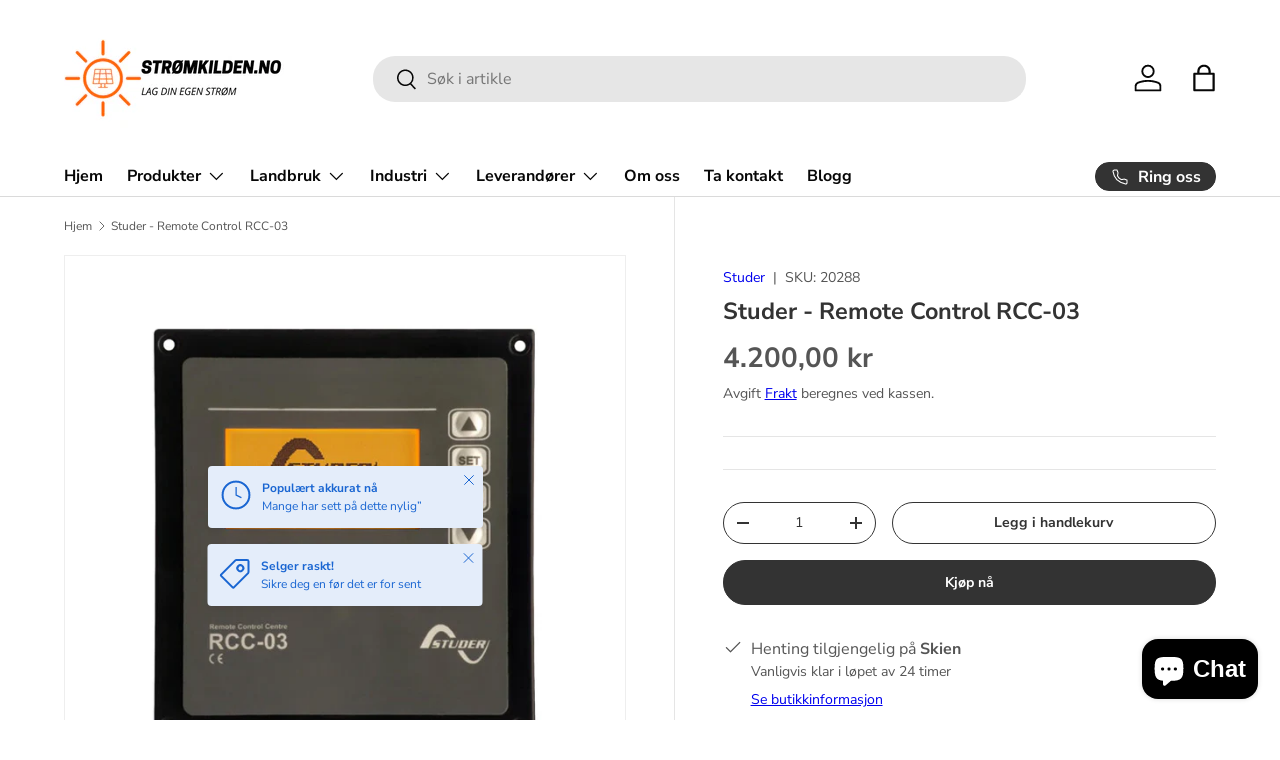

--- FILE ---
content_type: text/html; charset=utf-8
request_url: https://stromkilden.no/products/studer-remote-control-rcc-03
body_size: 41645
content:
<!doctype html>
<html class="no-js" lang="nb" dir="ltr">
<head>

<meta charset="utf-8">
<meta name="viewport" content="width=device-width,initial-scale=1">
<title>Studer - Remote Control RCC-03 &ndash; Strømkilden.no - Lag din egen strøm</title><link rel="canonical" href="https://stromkilden.no/products/studer-remote-control-rcc-03"><link rel="icon" href="//stromkilden.no/cdn/shop/files/Logo_uten_bakgrunn.png?crop=center&height=48&v=1739373196&width=48" type="image/png">
  <link rel="apple-touch-icon" href="//stromkilden.no/cdn/shop/files/Logo_uten_bakgrunn.png?crop=center&height=180&v=1739373196&width=180"><meta name="description" content="RCC-03 gjør det mulig for brukeren å overvåke systemet og tilpasse alle funksjoner tilgjengelig på Studer Xtenders, Studer VarioTracks og Studer VarioStrings. Denne kontrolleren er nødvendig for å kunne administrere Studer-anleggene. RCC-03 er ment for innebygging. Tekniskinfo: Dimmensjon: 170 x 168 x 43.5 mm (LxBxH)Le"><meta property="og:site_name" content="Strømkilden.no - Lag din egen strøm">
<meta property="og:url" content="https://stromkilden.no/products/studer-remote-control-rcc-03">
<meta property="og:title" content="Studer - Remote Control RCC-03">
<meta property="og:type" content="product">
<meta property="og:description" content="RCC-03 gjør det mulig for brukeren å overvåke systemet og tilpasse alle funksjoner tilgjengelig på Studer Xtenders, Studer VarioTracks og Studer VarioStrings. Denne kontrolleren er nødvendig for å kunne administrere Studer-anleggene. RCC-03 er ment for innebygging. Tekniskinfo: Dimmensjon: 170 x 168 x 43.5 mm (LxBxH)Le"><meta property="og:image" content="http://stromkilden.no/cdn/shop/files/Studer-Rcc-03_52c1ee88-5159-4169-89b9-e236f02323b8.jpg?crop=center&height=1200&v=1713510112&width=1200">
  <meta property="og:image:secure_url" content="https://stromkilden.no/cdn/shop/files/Studer-Rcc-03_52c1ee88-5159-4169-89b9-e236f02323b8.jpg?crop=center&height=1200&v=1713510112&width=1200">
  <meta property="og:image:width" content="800">
  <meta property="og:image:height" content="800"><meta property="og:price:amount" content="4.200,00">
  <meta property="og:price:currency" content="NOK"><meta name="twitter:card" content="summary_large_image">
<meta name="twitter:title" content="Studer - Remote Control RCC-03">
<meta name="twitter:description" content="RCC-03 gjør det mulig for brukeren å overvåke systemet og tilpasse alle funksjoner tilgjengelig på Studer Xtenders, Studer VarioTracks og Studer VarioStrings. Denne kontrolleren er nødvendig for å kunne administrere Studer-anleggene. RCC-03 er ment for innebygging. Tekniskinfo: Dimmensjon: 170 x 168 x 43.5 mm (LxBxH)Le">
<link rel="preload" href="//stromkilden.no/cdn/shop/t/26/assets/main.css?v=39030617625032399421738836592" as="style"><style data-shopify>
@font-face {
  font-family: "Nunito Sans";
  font-weight: 400;
  font-style: normal;
  font-display: swap;
  src: url("//stromkilden.no/cdn/fonts/nunito_sans/nunitosans_n4.0276fe080df0ca4e6a22d9cb55aed3ed5ba6b1da.woff2") format("woff2"),
       url("//stromkilden.no/cdn/fonts/nunito_sans/nunitosans_n4.b4964bee2f5e7fd9c3826447e73afe2baad607b7.woff") format("woff");
}
@font-face {
  font-family: "Nunito Sans";
  font-weight: 700;
  font-style: normal;
  font-display: swap;
  src: url("//stromkilden.no/cdn/fonts/nunito_sans/nunitosans_n7.25d963ed46da26098ebeab731e90d8802d989fa5.woff2") format("woff2"),
       url("//stromkilden.no/cdn/fonts/nunito_sans/nunitosans_n7.d32e3219b3d2ec82285d3027bd673efc61a996c8.woff") format("woff");
}
@font-face {
  font-family: "Nunito Sans";
  font-weight: 400;
  font-style: italic;
  font-display: swap;
  src: url("//stromkilden.no/cdn/fonts/nunito_sans/nunitosans_i4.6e408730afac1484cf297c30b0e67c86d17fc586.woff2") format("woff2"),
       url("//stromkilden.no/cdn/fonts/nunito_sans/nunitosans_i4.c9b6dcbfa43622b39a5990002775a8381942ae38.woff") format("woff");
}
@font-face {
  font-family: "Nunito Sans";
  font-weight: 700;
  font-style: italic;
  font-display: swap;
  src: url("//stromkilden.no/cdn/fonts/nunito_sans/nunitosans_i7.8c1124729eec046a321e2424b2acf328c2c12139.woff2") format("woff2"),
       url("//stromkilden.no/cdn/fonts/nunito_sans/nunitosans_i7.af4cda04357273e0996d21184432bcb14651a64d.woff") format("woff");
}
@font-face {
  font-family: "Nunito Sans";
  font-weight: 700;
  font-style: normal;
  font-display: swap;
  src: url("//stromkilden.no/cdn/fonts/nunito_sans/nunitosans_n7.25d963ed46da26098ebeab731e90d8802d989fa5.woff2") format("woff2"),
       url("//stromkilden.no/cdn/fonts/nunito_sans/nunitosans_n7.d32e3219b3d2ec82285d3027bd673efc61a996c8.woff") format("woff");
}
@font-face {
  font-family: "Nunito Sans";
  font-weight: 700;
  font-style: normal;
  font-display: swap;
  src: url("//stromkilden.no/cdn/fonts/nunito_sans/nunitosans_n7.25d963ed46da26098ebeab731e90d8802d989fa5.woff2") format("woff2"),
       url("//stromkilden.no/cdn/fonts/nunito_sans/nunitosans_n7.d32e3219b3d2ec82285d3027bd673efc61a996c8.woff") format("woff");
}
:root {
      --bg-color: 255 255 255 / 1.0;
      --bg-color-og: 255 255 255 / 1.0;
      --heading-color: 51 51 51;
      --text-color: 85 85 85;
      --text-color-og: 85 85 85;
      --scrollbar-color: 85 85 85;
      --link-color: 0 0 238;
      --link-color-og: 0 0 238;
      --star-color: 247 195 70;--swatch-border-color-default: 221 221 221;
        --swatch-border-color-active: 170 170 170;
        --swatch-card-size: 24px;
        --swatch-variant-picker-size: 64px;--color-scheme-1-bg: 238 238 238 / 1.0;
      --color-scheme-1-grad: ;
      --color-scheme-1-heading: 51 51 51;
      --color-scheme-1-text: 51 51 51;
      --color-scheme-1-btn-bg: 51 51 51;
      --color-scheme-1-btn-text: 255 255 255;
      --color-scheme-1-btn-bg-hover: 90 90 90;--color-scheme-2-bg: 255 88 13 / 1.0;
      --color-scheme-2-grad: ;
      --color-scheme-2-heading: 255 255 255;
      --color-scheme-2-text: 255 255 255;
      --color-scheme-2-btn-bg: 41 47 54;
      --color-scheme-2-btn-text: 255 255 255;
      --color-scheme-2-btn-bg-hover: 80 86 92;--color-scheme-3-bg: 26 102 210 / 1.0;
      --color-scheme-3-grad: ;
      --color-scheme-3-heading: 255 255 255;
      --color-scheme-3-text: 255 255 255;
      --color-scheme-3-btn-bg: 51 51 51;
      --color-scheme-3-btn-text: 255 255 255;
      --color-scheme-3-btn-bg-hover: 90 90 90;

      --drawer-bg-color: 255 255 255 / 1.0;
      --drawer-text-color: 85 85 85;

      --panel-bg-color: 246 247 247 / 1.0;
      --panel-heading-color: 51 51 51;
      --panel-text-color: 85 85 85;

      --in-stock-text-color: 44 126 63;
      --low-stock-text-color: 210 134 26;
      --very-low-stock-text-color: 180 12 28;
      --no-stock-text-color: 119 119 119;
      --no-stock-backordered-text-color: 119 119 119;

      --error-bg-color: 252 237 238;
      --error-text-color: 180 12 28;
      --success-bg-color: 232 246 234;
      --success-text-color: 44 126 63;
      --info-bg-color: 228 237 250;
      --info-text-color: 26 102 210;

      --heading-font-family: "Nunito Sans", sans-serif;
      --heading-font-style: normal;
      --heading-font-weight: 700;
      --heading-scale-start: 4;

      --navigation-font-family: "Nunito Sans", sans-serif;
      --navigation-font-style: normal;
      --navigation-font-weight: 700;--heading-text-transform: none;
--subheading-text-transform: none;
      --body-font-family: "Nunito Sans", sans-serif;
      --body-font-style: normal;
      --body-font-weight: 400;
      --body-font-size: 16;

      --section-gap: 48;
      --heading-gap: calc(8 * var(--space-unit));--grid-column-gap: 20px;--btn-bg-color: 51 51 51;
      --btn-bg-hover-color: 90 90 90;
      --btn-text-color: 255 255 255;
      --btn-bg-color-og: 51 51 51;
      --btn-text-color-og: 255 255 255;
      --btn-alt-bg-color: 255 255 255;
      --btn-alt-bg-alpha: 1.0;
      --btn-alt-text-color: 51 51 51;
      --btn-border-width: 1px;
      --btn-padding-y: 12px;

      
      --btn-border-radius: 22px;
      

      --btn-lg-border-radius: 50%;
      --btn-icon-border-radius: 50%;
      --input-with-btn-inner-radius: var(--btn-border-radius);

      --input-bg-color: 255 255 255 / 1.0;
      --input-text-color: 85 85 85;
      --input-border-width: 1px;
      --input-border-radius: 21px;
      --textarea-border-radius: 12px;
      --input-border-radius: 22px;
      --input-bg-color-diff-3: #f7f7f7;
      --input-bg-color-diff-6: #f0f0f0;

      --modal-border-radius: 0px;
      --modal-overlay-color: 0 0 0;
      --modal-overlay-opacity: 0.4;
      --drawer-border-radius: 0px;
      --overlay-border-radius: 20px;

      --custom-label-bg-color: 44 126 63;
      --custom-label-text-color: 255 255 255;--preorder-label-bg-color: 0 126 18;
      --preorder-label-text-color: 255 255 255;

      --collection-label-color: 0 126 18;

      --page-width: 1320px;
      --gutter-sm: 20px;
      --gutter-md: 32px;
      --gutter-lg: 64px;

      --payment-terms-bg-color: #ffffff;

      --coll-card-bg-color: #F9F9F9;
      --coll-card-border-color: #E1E1E1;

      --card-highlight-bg-color: #f9f1f1;
      --card-highlight-text-color: 85 85 85;
      --card-highlight-border-color: #E1E1E1;
        
          --aos-animate-duration: 0.6s;
        

        
          --aos-min-width: 0;
        
      

      --reading-width: 48em;
    }

    @media (max-width: 769px) {
      :root {
        --reading-width: 36em;
      }
    }
  </style><link rel="stylesheet" href="//stromkilden.no/cdn/shop/t/26/assets/main.css?v=39030617625032399421738836592">
  <script src="//stromkilden.no/cdn/shop/t/26/assets/main.js?v=76476094356780495751738836592" defer="defer"></script><link rel="preload" href="//stromkilden.no/cdn/fonts/nunito_sans/nunitosans_n4.0276fe080df0ca4e6a22d9cb55aed3ed5ba6b1da.woff2" as="font" type="font/woff2" crossorigin fetchpriority="high"><link rel="preload" href="//stromkilden.no/cdn/fonts/nunito_sans/nunitosans_n7.25d963ed46da26098ebeab731e90d8802d989fa5.woff2" as="font" type="font/woff2" crossorigin fetchpriority="high"><script>window.performance && window.performance.mark && window.performance.mark('shopify.content_for_header.start');</script><meta name="google-site-verification" content="j9PaPvXLOYdA8BXopKgRkjmxRAZ2IBTX2LjMlMGJHUk">
<meta name="facebook-domain-verification" content="rrk7a1ovfgeb9mppbbxn1my8c972l6">
<meta id="shopify-digital-wallet" name="shopify-digital-wallet" content="/25596592205/digital_wallets/dialog">
<meta name="shopify-checkout-api-token" content="7bb4311a81b4394e9736bbe9916eed8a">
<meta id="in-context-paypal-metadata" data-shop-id="25596592205" data-venmo-supported="false" data-environment="production" data-locale="en_US" data-paypal-v4="true" data-currency="NOK">
<link rel="alternate" type="application/json+oembed" href="https://stromkilden.no/products/studer-remote-control-rcc-03.oembed">
<script async="async" src="/checkouts/internal/preloads.js?locale=nb-NO"></script>
<script id="shopify-features" type="application/json">{"accessToken":"7bb4311a81b4394e9736bbe9916eed8a","betas":["rich-media-storefront-analytics"],"domain":"stromkilden.no","predictiveSearch":true,"shopId":25596592205,"locale":"nb"}</script>
<script>var Shopify = Shopify || {};
Shopify.shop = "stromkilden-no.myshopify.com";
Shopify.locale = "nb";
Shopify.currency = {"active":"NOK","rate":"1.0"};
Shopify.country = "NO";
Shopify.theme = {"name":"Oppdatert kopi av Oppdatert kopi av Oppdatert N...","id":133316182093,"schema_name":"Enterprise","schema_version":"1.6.2","theme_store_id":1657,"role":"main"};
Shopify.theme.handle = "null";
Shopify.theme.style = {"id":null,"handle":null};
Shopify.cdnHost = "stromkilden.no/cdn";
Shopify.routes = Shopify.routes || {};
Shopify.routes.root = "/";</script>
<script type="module">!function(o){(o.Shopify=o.Shopify||{}).modules=!0}(window);</script>
<script>!function(o){function n(){var o=[];function n(){o.push(Array.prototype.slice.apply(arguments))}return n.q=o,n}var t=o.Shopify=o.Shopify||{};t.loadFeatures=n(),t.autoloadFeatures=n()}(window);</script>
<script id="shop-js-analytics" type="application/json">{"pageType":"product"}</script>
<script defer="defer" async type="module" src="//stromkilden.no/cdn/shopifycloud/shop-js/modules/v2/client.init-shop-cart-sync_Cq55waMD.nb.esm.js"></script>
<script defer="defer" async type="module" src="//stromkilden.no/cdn/shopifycloud/shop-js/modules/v2/chunk.common_DIOnffBL.esm.js"></script>
<script defer="defer" async type="module" src="//stromkilden.no/cdn/shopifycloud/shop-js/modules/v2/chunk.modal_DOnzx6pZ.esm.js"></script>
<script type="module">
  await import("//stromkilden.no/cdn/shopifycloud/shop-js/modules/v2/client.init-shop-cart-sync_Cq55waMD.nb.esm.js");
await import("//stromkilden.no/cdn/shopifycloud/shop-js/modules/v2/chunk.common_DIOnffBL.esm.js");
await import("//stromkilden.no/cdn/shopifycloud/shop-js/modules/v2/chunk.modal_DOnzx6pZ.esm.js");

  window.Shopify.SignInWithShop?.initShopCartSync?.({"fedCMEnabled":true,"windoidEnabled":true});

</script>
<script>(function() {
  var isLoaded = false;
  function asyncLoad() {
    if (isLoaded) return;
    isLoaded = true;
    var urls = ["https:\/\/cdn.logbase.io\/lb-upsell-wrapper.js?shop=stromkilden-no.myshopify.com","https:\/\/omnisnippet1.com\/platforms\/shopify.js?source=scriptTag\u0026v=2025-05-15T12\u0026shop=stromkilden-no.myshopify.com","https:\/\/api-eu1.hubapi.com\/scriptloader\/v1\/146084967.js?shop=stromkilden-no.myshopify.com"];
    for (var i = 0; i < urls.length; i++) {
      var s = document.createElement('script');
      s.type = 'text/javascript';
      s.async = true;
      s.src = urls[i];
      var x = document.getElementsByTagName('script')[0];
      x.parentNode.insertBefore(s, x);
    }
  };
  if(window.attachEvent) {
    window.attachEvent('onload', asyncLoad);
  } else {
    window.addEventListener('load', asyncLoad, false);
  }
})();</script>
<script id="__st">var __st={"a":25596592205,"offset":3600,"reqid":"dfe0bc22-9cfa-4143-9130-4a98bda36b39-1769192084","pageurl":"stromkilden.no\/products\/studer-remote-control-rcc-03","u":"c37de831a166","p":"product","rtyp":"product","rid":6553323798605};</script>
<script>window.ShopifyPaypalV4VisibilityTracking = true;</script>
<script id="captcha-bootstrap">!function(){'use strict';const t='contact',e='account',n='new_comment',o=[[t,t],['blogs',n],['comments',n],[t,'customer']],c=[[e,'customer_login'],[e,'guest_login'],[e,'recover_customer_password'],[e,'create_customer']],r=t=>t.map((([t,e])=>`form[action*='/${t}']:not([data-nocaptcha='true']) input[name='form_type'][value='${e}']`)).join(','),a=t=>()=>t?[...document.querySelectorAll(t)].map((t=>t.form)):[];function s(){const t=[...o],e=r(t);return a(e)}const i='password',u='form_key',d=['recaptcha-v3-token','g-recaptcha-response','h-captcha-response',i],f=()=>{try{return window.sessionStorage}catch{return}},m='__shopify_v',_=t=>t.elements[u];function p(t,e,n=!1){try{const o=window.sessionStorage,c=JSON.parse(o.getItem(e)),{data:r}=function(t){const{data:e,action:n}=t;return t[m]||n?{data:e,action:n}:{data:t,action:n}}(c);for(const[e,n]of Object.entries(r))t.elements[e]&&(t.elements[e].value=n);n&&o.removeItem(e)}catch(o){console.error('form repopulation failed',{error:o})}}const l='form_type',E='cptcha';function T(t){t.dataset[E]=!0}const w=window,h=w.document,L='Shopify',v='ce_forms',y='captcha';let A=!1;((t,e)=>{const n=(g='f06e6c50-85a8-45c8-87d0-21a2b65856fe',I='https://cdn.shopify.com/shopifycloud/storefront-forms-hcaptcha/ce_storefront_forms_captcha_hcaptcha.v1.5.2.iife.js',D={infoText:'Beskyttet av hCaptcha',privacyText:'Personvern',termsText:'Vilkår'},(t,e,n)=>{const o=w[L][v],c=o.bindForm;if(c)return c(t,g,e,D).then(n);var r;o.q.push([[t,g,e,D],n]),r=I,A||(h.body.append(Object.assign(h.createElement('script'),{id:'captcha-provider',async:!0,src:r})),A=!0)});var g,I,D;w[L]=w[L]||{},w[L][v]=w[L][v]||{},w[L][v].q=[],w[L][y]=w[L][y]||{},w[L][y].protect=function(t,e){n(t,void 0,e),T(t)},Object.freeze(w[L][y]),function(t,e,n,w,h,L){const[v,y,A,g]=function(t,e,n){const i=e?o:[],u=t?c:[],d=[...i,...u],f=r(d),m=r(i),_=r(d.filter((([t,e])=>n.includes(e))));return[a(f),a(m),a(_),s()]}(w,h,L),I=t=>{const e=t.target;return e instanceof HTMLFormElement?e:e&&e.form},D=t=>v().includes(t);t.addEventListener('submit',(t=>{const e=I(t);if(!e)return;const n=D(e)&&!e.dataset.hcaptchaBound&&!e.dataset.recaptchaBound,o=_(e),c=g().includes(e)&&(!o||!o.value);(n||c)&&t.preventDefault(),c&&!n&&(function(t){try{if(!f())return;!function(t){const e=f();if(!e)return;const n=_(t);if(!n)return;const o=n.value;o&&e.removeItem(o)}(t);const e=Array.from(Array(32),(()=>Math.random().toString(36)[2])).join('');!function(t,e){_(t)||t.append(Object.assign(document.createElement('input'),{type:'hidden',name:u})),t.elements[u].value=e}(t,e),function(t,e){const n=f();if(!n)return;const o=[...t.querySelectorAll(`input[type='${i}']`)].map((({name:t})=>t)),c=[...d,...o],r={};for(const[a,s]of new FormData(t).entries())c.includes(a)||(r[a]=s);n.setItem(e,JSON.stringify({[m]:1,action:t.action,data:r}))}(t,e)}catch(e){console.error('failed to persist form',e)}}(e),e.submit())}));const S=(t,e)=>{t&&!t.dataset[E]&&(n(t,e.some((e=>e===t))),T(t))};for(const o of['focusin','change'])t.addEventListener(o,(t=>{const e=I(t);D(e)&&S(e,y())}));const B=e.get('form_key'),M=e.get(l),P=B&&M;t.addEventListener('DOMContentLoaded',(()=>{const t=y();if(P)for(const e of t)e.elements[l].value===M&&p(e,B);[...new Set([...A(),...v().filter((t=>'true'===t.dataset.shopifyCaptcha))])].forEach((e=>S(e,t)))}))}(h,new URLSearchParams(w.location.search),n,t,e,['guest_login'])})(!0,!0)}();</script>
<script integrity="sha256-4kQ18oKyAcykRKYeNunJcIwy7WH5gtpwJnB7kiuLZ1E=" data-source-attribution="shopify.loadfeatures" defer="defer" src="//stromkilden.no/cdn/shopifycloud/storefront/assets/storefront/load_feature-a0a9edcb.js" crossorigin="anonymous"></script>
<script data-source-attribution="shopify.dynamic_checkout.dynamic.init">var Shopify=Shopify||{};Shopify.PaymentButton=Shopify.PaymentButton||{isStorefrontPortableWallets:!0,init:function(){window.Shopify.PaymentButton.init=function(){};var t=document.createElement("script");t.src="https://stromkilden.no/cdn/shopifycloud/portable-wallets/latest/portable-wallets.nb.js",t.type="module",document.head.appendChild(t)}};
</script>
<script data-source-attribution="shopify.dynamic_checkout.buyer_consent">
  function portableWalletsHideBuyerConsent(e){var t=document.getElementById("shopify-buyer-consent"),n=document.getElementById("shopify-subscription-policy-button");t&&n&&(t.classList.add("hidden"),t.setAttribute("aria-hidden","true"),n.removeEventListener("click",e))}function portableWalletsShowBuyerConsent(e){var t=document.getElementById("shopify-buyer-consent"),n=document.getElementById("shopify-subscription-policy-button");t&&n&&(t.classList.remove("hidden"),t.removeAttribute("aria-hidden"),n.addEventListener("click",e))}window.Shopify?.PaymentButton&&(window.Shopify.PaymentButton.hideBuyerConsent=portableWalletsHideBuyerConsent,window.Shopify.PaymentButton.showBuyerConsent=portableWalletsShowBuyerConsent);
</script>
<script>
  function portableWalletsCleanup(e){e&&e.src&&console.error("Failed to load portable wallets script "+e.src);var t=document.querySelectorAll("shopify-accelerated-checkout .shopify-payment-button__skeleton, shopify-accelerated-checkout-cart .wallet-cart-button__skeleton"),e=document.getElementById("shopify-buyer-consent");for(let e=0;e<t.length;e++)t[e].remove();e&&e.remove()}function portableWalletsNotLoadedAsModule(e){e instanceof ErrorEvent&&"string"==typeof e.message&&e.message.includes("import.meta")&&"string"==typeof e.filename&&e.filename.includes("portable-wallets")&&(window.removeEventListener("error",portableWalletsNotLoadedAsModule),window.Shopify.PaymentButton.failedToLoad=e,"loading"===document.readyState?document.addEventListener("DOMContentLoaded",window.Shopify.PaymentButton.init):window.Shopify.PaymentButton.init())}window.addEventListener("error",portableWalletsNotLoadedAsModule);
</script>

<script type="module" src="https://stromkilden.no/cdn/shopifycloud/portable-wallets/latest/portable-wallets.nb.js" onError="portableWalletsCleanup(this)" crossorigin="anonymous"></script>
<script nomodule>
  document.addEventListener("DOMContentLoaded", portableWalletsCleanup);
</script>

<script id='scb4127' type='text/javascript' async='' src='https://stromkilden.no/cdn/shopifycloud/privacy-banner/storefront-banner.js'></script><link id="shopify-accelerated-checkout-styles" rel="stylesheet" media="screen" href="https://stromkilden.no/cdn/shopifycloud/portable-wallets/latest/accelerated-checkout-backwards-compat.css" crossorigin="anonymous">
<style id="shopify-accelerated-checkout-cart">
        #shopify-buyer-consent {
  margin-top: 1em;
  display: inline-block;
  width: 100%;
}

#shopify-buyer-consent.hidden {
  display: none;
}

#shopify-subscription-policy-button {
  background: none;
  border: none;
  padding: 0;
  text-decoration: underline;
  font-size: inherit;
  cursor: pointer;
}

#shopify-subscription-policy-button::before {
  box-shadow: none;
}

      </style>
<script id="sections-script" data-sections="header,footer" defer="defer" src="//stromkilden.no/cdn/shop/t/26/compiled_assets/scripts.js?v=2905"></script>
<script>window.performance && window.performance.mark && window.performance.mark('shopify.content_for_header.end');</script>

    <script src="//stromkilden.no/cdn/shop/t/26/assets/animate-on-scroll.js?v=15249566486942820451738836591" defer="defer"></script>
    <link rel="stylesheet" href="//stromkilden.no/cdn/shop/t/26/assets/animate-on-scroll.css?v=116194678796051782541738836591">
  

  <script>document.documentElement.className = document.documentElement.className.replace('no-js', 'js');</script><!-- CC Custom Head Start --><!-- CC Custom Head End -->


  
<!-- BEGIN app block: shopify://apps/pandectes-gdpr/blocks/banner/58c0baa2-6cc1-480c-9ea6-38d6d559556a -->
  
    
      <!-- TCF is active, scripts are loaded above -->
      
      <script>
        
          window.PandectesSettings = {"store":{"id":25596592205,"plan":"basic","theme":"Oppdatert kopi av Oppdatert kopi av Oppdatert N...","primaryLocale":"nb","adminMode":false,"headless":false,"storefrontRootDomain":"","checkoutRootDomain":"","storefrontAccessToken":""},"tsPublished":1743345640,"declaration":{"showPurpose":false,"showProvider":false,"declIntroText":"","showDateGenerated":true},"language":{"unpublished":[],"languageMode":"Single","fallbackLanguage":"no","languageDetection":"browser","languagesSupported":[]},"texts":{"managed":{"headerText":{"en":"We respect your privacy","no":"Vi bryr oss om ditt personvern"},"consentText":{"en":"This website uses cookies to ensure you get the best experience.","no":"Vi i Strømkilden.no ønsker å gi deg en unik handleopplevelse, til dette bruker vi informasjonskapsler (cookies). Noen av disse er nødvendige for at nettbutikken vår skal fungere, andre bidrar til at du skal få en skreddersydd opplevelse. Trykk \"Godta\" for akseptere."},"linkText":{"en":"Learn more","no":"Les mer"},"imprintText":{"en":"Imprint","no":"Imprint"},"allowButtonText":{"en":"Accept","no":"Godta"},"denyButtonText":{"en":"Decline","no":"Avslå"},"dismissButtonText":{"en":"Ok","no":"Ok"},"leaveSiteButtonText":{"en":"Leave this site","no":"Leave this site"},"preferencesButtonText":{"en":"Preferences","no":"Administrere"},"cookiePolicyText":{"en":"Cookie policy","no":"Cookie policy"},"preferencesPopupTitleText":{"en":"Manage consent preferences","no":"Strømkilden.no ber om ditt samtykke til å bruke personopplysningene"},"preferencesPopupIntroText":{"en":"We use cookies to optimize website functionality, analyze the performance, and provide personalized experience to you. Some cookies are essential to make the website operate and function correctly. Those cookies cannot be disabled. In this window you can manage your preference of cookies.","no":"Vi bruker informasjonskapsler for å optimalisere nettsidens funksjonalitet, analysere ytelsen og gi deg en personlig opplevelse. Noen informasjonskapsler er avgjørende for å få nettstedet til å fungere og fungere korrekt. Disse informasjonskapslene kan ikke deaktiveres. I dette vinduet kan du administrere dine preferanser for informasjonskapsler."},"preferencesPopupSaveButtonText":{"en":"Save preferences","no":"Lagre valgene mine"},"preferencesPopupCloseButtonText":{"en":"Close","no":"Lukk"},"preferencesPopupAcceptAllButtonText":{"en":"Accept all","no":"Godta alle"},"preferencesPopupRejectAllButtonText":{"en":"Reject all","no":"Avvis alle"},"cookiesDetailsText":{"en":"Cookies details"},"preferencesPopupAlwaysAllowedText":{"en":"Always allowed","no":"Alltid tillatt"},"accessSectionParagraphText":{"en":"You have the right to request access to your data at any time.","no":"You have the right to request access to your data at any time."},"accessSectionTitleText":{"en":"Data portability","no":"Data portability"},"accessSectionAccountInfoActionText":{"en":"Personal data"},"accessSectionDownloadReportActionText":{"en":"Request export"},"accessSectionGDPRRequestsActionText":{"en":"Data subject requests"},"accessSectionOrdersRecordsActionText":{"en":"Orders"},"rectificationSectionParagraphText":{"en":"You have the right to request your data to be updated whenever you think it is appropriate.","no":"You have the right to request your data to be updated whenever you think it is appropriate."},"rectificationSectionTitleText":{"en":"Data Rectification","no":"Data Rectification"},"rectificationCommentPlaceholder":{"en":"Describe what you want to be updated"},"rectificationCommentValidationError":{"en":"Comment is required"},"rectificationSectionEditAccountActionText":{"en":"Request an update"},"erasureSectionTitleText":{"en":"Right to be forgotten","no":"Right to be forgotten"},"erasureSectionParagraphText":{"en":"You have the right to ask all your data to be erased. After that, you will no longer be able to access your account.","no":"You have the right to ask all your data to be erased. After that, you will no longer be able to access your account."},"erasureSectionRequestDeletionActionText":{"en":"Request personal data deletion"},"consentDate":{"en":"Consent date"},"consentId":{"en":"Consent ID"},"consentSectionChangeConsentActionText":{"en":"Change consent preference"},"consentSectionConsentedText":{"en":"You consented to the cookies policy of this website on"},"consentSectionNoConsentText":{"en":"You have not consented to the cookies policy of this website."},"consentSectionTitleText":{"en":"Your cookie consent"},"consentStatus":{"en":"Consent preference"},"confirmationFailureMessage":{"en":"Your request was not verified. Please try again and if problem persists, contact store owner for assistance"},"confirmationFailureTitle":{"en":"A problem occurred"},"confirmationSuccessMessage":{"en":"We will soon get back to you as to your request."},"confirmationSuccessTitle":{"en":"Your request is verified"},"guestsSupportEmailFailureMessage":{"en":"Your request was not submitted. Please try again and if problem persists, contact store owner for assistance."},"guestsSupportEmailFailureTitle":{"en":"A problem occurred"},"guestsSupportEmailPlaceholder":{"en":"E-mail address"},"guestsSupportEmailSuccessMessage":{"en":"If you are registered as a customer of this store, you will soon receive an email with instructions on how to proceed."},"guestsSupportEmailSuccessTitle":{"en":"Thank you for your request"},"guestsSupportEmailValidationError":{"en":"Email is not valid"},"guestsSupportInfoText":{"en":"Please login with your customer account to further proceed."},"submitButton":{"en":"Submit"},"submittingButton":{"en":"Submitting..."},"cancelButton":{"en":"Cancel"},"declIntroText":{"en":"We use cookies to optimize website functionality, analyze the performance, and provide personalized experience to you. Some cookies are essential to make the website operate and function correctly. Those cookies cannot be disabled. In this window you can manage your preference of cookies."},"declName":{"en":"Name"},"declPurpose":{"en":"Purpose"},"declType":{"en":"Type"},"declRetention":{"en":"Retention"},"declProvider":{"en":"Provider"},"declFirstParty":{"en":"First-party"},"declThirdParty":{"en":"Third-party"},"declSeconds":{"en":"seconds"},"declMinutes":{"en":"minutes"},"declHours":{"en":"hours"},"declDays":{"en":"days"},"declMonths":{"en":"months"},"declYears":{"en":"years"},"declSession":{"en":"Session"},"declDomain":{"en":"Domain"},"declPath":{"en":"Path"}},"categories":{"strictlyNecessaryCookiesTitleText":{"en":"Strictly necessary cookies","no":"Drift av nettstedet"},"strictlyNecessaryCookiesDescriptionText":{"en":"These cookies are essential in order to enable you to move around the website and use its features, such as accessing secure areas of the website. The website cannot function properly without these cookies.","no":"Disse informasjonskapslene er essensielle for at du skal kunne bevege deg rundt på nettstedet og bruke dets funksjoner, for eksempel tilgang til sikre områder på nettstedet. Nettstedet kan ikke fungere ordentlig uten disse informasjonskapslene."},"functionalityCookiesTitleText":{"en":"Functional cookies","no":"Funksjonelle informasjonskapsler"},"functionalityCookiesDescriptionText":{"en":"These cookies enable the site to provide enhanced functionality and personalisation. They may be set by us or by third party providers whose services we have added to our pages. If you do not allow these cookies then some or all of these services may not function properly.","no":"Disse informasjonskapslene gjør det mulig for nettstedet å tilby forbedret funksjonalitet og personalisering. De kan settes av oss eller av tredjepartsleverandører hvis tjenester vi har lagt til på sidene våre. Hvis du ikke tillater disse informasjonskapslene, kan det hende at noen eller alle disse tjenestene ikke fungerer som de skal."},"performanceCookiesTitleText":{"en":"Performance cookies","no":"Måle ytelse"},"performanceCookiesDescriptionText":{"en":"These cookies enable us to monitor and improve the performance of our website. For example, they allow us to count visits, identify traffic sources and see which parts of the site are most popular.","no":"Disse informasjonskapslene gjør at vi forstår hvordan du samhandler med nettstedet og hvilket innhold du liker."},"targetingCookiesTitleText":{"en":"Targeting cookies","no":"Tilpass markedsføring"},"targetingCookiesDescriptionText":{"en":"These cookies may be set through our site by our advertising partners. They may be used by those companies to build a profile of your interests and show you relevant adverts on other sites.    They do not store directly personal information, but are based on uniquely identifying your browser and internet device. If you do not allow these cookies, you will experience less targeted advertising.","no":"Disse informasjonskapslene kan settes gjennom nettstedet vårt av våre annonsepartnere. De kan brukes av disse selskapene til å bygge en profil av interessene dine og vise deg relevante annonser på andre nettsteder. De lagrer ikke direkte personlig informasjon, men er basert på unik identifikasjon av nettleseren og internettenheten din. Hvis du ikke tillater disse informasjonskapslene, vil du oppleve mindre målrettet annonsering."},"unclassifiedCookiesTitleText":{"en":"Unclassified cookies","no":"Uklassifiserte informasjonskapsler"},"unclassifiedCookiesDescriptionText":{"en":"Unclassified cookies are cookies that we are in the process of classifying, together with the providers of individual cookies.","no":"Uklassifiserte informasjonskapsler er informasjonskapsler som vi er i ferd med å klassifisere, sammen med leverandørene av individuelle informasjonskapsler."}},"auto":{}},"library":{"previewMode":false,"fadeInTimeout":0,"defaultBlocked":7,"showLink":true,"showImprintLink":false,"showGoogleLink":false,"enabled":true,"cookie":{"expiryDays":365,"secure":true,"domain":""},"dismissOnScroll":false,"dismissOnWindowClick":false,"dismissOnTimeout":false,"palette":{"popup":{"background":"#FFFFFF","backgroundForCalculations":{"a":1,"b":255,"g":255,"r":255},"text":"#000000"},"button":{"background":"#BF4D1D","backgroundForCalculations":{"a":1,"b":29,"g":77,"r":191},"text":"#FFFFFF","textForCalculation":{"a":1,"b":255,"g":255,"r":255},"border":"transparent"}},"content":{"href":"https://stromkilden-no.myshopify.com/policies/privacy-policy","imprintHref":"/","close":"&#10005;","target":"","logo":"<img class=\"cc-banner-logo\" style=\"max-height: 40px;\" src=\"https://stromkilden-no.myshopify.com/cdn/shop/files/pandectes-banner-logo.png\" alt=\"logo\" />"},"window":"<div role=\"dialog\" aria-live=\"polite\" aria-label=\"cookieconsent\" aria-describedby=\"cookieconsent:desc\" id=\"pandectes-banner\" class=\"cc-window-wrapper cc-popup-wrapper\"><div class=\"pd-cookie-banner-window cc-window {{classes}}\"><!--googleoff: all-->{{children}}<!--googleon: all--></div></div>","compliance":{"opt-both":"<div class=\"cc-compliance cc-highlight\">{{deny}}{{allow}}</div>"},"type":"opt-both","layouts":{"basic":"{{logo}}{{header}}{{messagelink}}{{compliance}}"},"position":"popup","theme":"classic","revokable":true,"animateRevokable":true,"revokableReset":false,"revokableLogoUrl":"https://stromkilden-no.myshopify.com/cdn/shop/files/pandectes-reopen-logo.png","revokablePlacement":"bottom-left","revokableMarginHorizontal":15,"revokableMarginVertical":15,"static":false,"autoAttach":true,"hasTransition":true,"blacklistPage":[""],"elements":{"close":"<button aria-label=\"dismiss cookie message\" type=\"button\" tabindex=\"0\" class=\"cc-close\">{{close}}</button>","dismiss":"<button aria-label=\"dismiss cookie message\" type=\"button\" tabindex=\"0\" class=\"cc-btn cc-btn-decision cc-dismiss\">{{dismiss}}</button>","allow":"<button aria-label=\"allow cookies\" type=\"button\" tabindex=\"0\" class=\"cc-btn cc-btn-decision cc-allow\">{{allow}}</button>","deny":"<button aria-label=\"deny cookies\" type=\"button\" tabindex=\"0\" class=\"cc-btn cc-btn-decision cc-deny\">{{deny}}</button>","preferences":"<button aria-label=\"settings cookies\" tabindex=\"0\" type=\"button\" class=\"cc-btn cc-settings\" onclick=\"Pandectes.fn.openPreferences()\">{{preferences}}</button>"}},"geolocation":{"brOnly":false,"caOnly":false,"chOnly":false,"euOnly":false,"jpOnly":false,"thOnly":false,"canadaOnly":false,"globalVisibility":true},"dsr":{"guestsSupport":false,"accessSectionDownloadReportAuto":false},"banner":{"resetTs":1709208697,"extraCss":"        .cc-banner-logo {max-width: 24em!important;}    @media(min-width: 768px) {.cc-window.cc-floating{max-width: 24em!important;width: 24em!important;}}    .cc-message, .pd-cookie-banner-window .cc-header, .cc-logo {text-align: center}    .cc-window-wrapper{z-index: 2147483647;-webkit-transition: opacity 1s ease;  transition: opacity 1s ease;}    .cc-window{z-index: 2147483647;font-family: inherit;}    .pd-cookie-banner-window .cc-header{font-family: inherit;}    .pd-cp-ui{font-family: inherit; background-color: #FFFFFF;color:#000000;}    button.pd-cp-btn, a.pd-cp-btn{background-color:#BF4D1D;color:#FFFFFF!important;}    input + .pd-cp-preferences-slider{background-color: rgba(0, 0, 0, 0.3)}    .pd-cp-scrolling-section::-webkit-scrollbar{background-color: rgba(0, 0, 0, 0.3)}    input:checked + .pd-cp-preferences-slider{background-color: rgba(0, 0, 0, 1)}    .pd-cp-scrolling-section::-webkit-scrollbar-thumb {background-color: rgba(0, 0, 0, 1)}    .pd-cp-ui-close{color:#000000;}    .pd-cp-preferences-slider:before{background-color: #FFFFFF}    .pd-cp-title:before {border-color: #000000!important}    .pd-cp-preferences-slider{background-color:#000000}    .pd-cp-toggle{color:#000000!important}    @media(max-width:699px) {.pd-cp-ui-close-top svg {fill: #000000}}    .pd-cp-toggle:hover,.pd-cp-toggle:visited,.pd-cp-toggle:active{color:#000000!important}    .pd-cookie-banner-window {box-shadow: 0 0 18px rgb(0 0 0 / 20%);}  ","customJavascript":{},"showPoweredBy":false,"logoHeight":40,"revokableTrigger":false,"hybridStrict":false,"cookiesBlockedByDefault":"7","isActive":true,"implicitSavePreferences":true,"cookieIcon":false,"blockBots":false,"showCookiesDetails":true,"hasTransition":true,"blockingPage":false,"showOnlyLandingPage":false,"leaveSiteUrl":"https://www.google.com","linkRespectStoreLang":false},"cookies":{"0":[{"name":"secure_customer_sig","type":"http","domain":"stromkilden.no","path":"/","provider":"Shopify","firstParty":true,"retention":"1 year(s)","expires":1,"unit":"declYears","purpose":{"en":"Used to identify a user after they sign into a shop as a customer so they do not need to log in again.","no":"Used in connection with customer login."}},{"name":"localization","type":"http","domain":"stromkilden.no","path":"/","provider":"Shopify","firstParty":true,"retention":"1 year(s)","expires":1,"unit":"declYears","purpose":{"en":"Used to localize the cart to the correct country.","no":"Shopify store localization"}},{"name":"keep_alive","type":"http","domain":"stromkilden.no","path":"/","provider":"Shopify","firstParty":true,"retention":"30 minute(s)","expires":30,"unit":"declMinutes","purpose":{"en":"Used when international domain redirection is enabled to determine if a request is the first one of a session.","no":"Used in connection with buyer localization."}},{"name":"_cmp_a","type":"http","domain":".stromkilden.no","path":"/","provider":"Shopify","firstParty":true,"retention":"1 day(s)","expires":1,"unit":"declDays","purpose":{"en":"Used for managing customer privacy settings.","no":"Used for managing customer privacy settings."}},{"name":"_tracking_consent","type":"http","domain":".stromkilden.no","path":"/","provider":"Shopify","firstParty":true,"retention":"1 year(s)","expires":1,"unit":"declYears","purpose":{"en":"Used to store a user's preferences if a merchant has set up privacy rules in the visitor's region.","no":"Tracking preferences."}},{"name":"_secure_account_session_id","type":"http","domain":"shopify.com","path":"/25596592205","provider":"Shopify","firstParty":false,"retention":"1 month(s)","expires":1,"unit":"declMonths","purpose":{"en":"Used to track a user's session for new customer accounts.","no":"Used to track a user's session for new customer accounts."}},{"name":"customer_account_locale","type":"http","domain":"shopify.com","path":"/25596592205","provider":"Shopify","firstParty":false,"retention":"1 year(s)","expires":1,"unit":"declYears","purpose":{"en":"Used to keep track of a customer account locale when a redirection occurs from checkout or the storefront to customer accounts.","no":"Used in connection with new customer accounts."}},{"name":"identity-state","type":"http","domain":"shopify.com","path":"/","provider":"Shopify","firstParty":false,"retention":"1 hour(s)","expires":1,"unit":"declHours","purpose":{"no":"Used in connection with customer authentication."}},{"name":"identity-state-72312a97b89a6388191cf982e8852e82","type":"http","domain":"shopify.com","path":"/","provider":"Shopify","firstParty":false,"retention":"1 day(s)","expires":1,"unit":"declDays","purpose":{"no":""}}],"1":[],"2":[{"name":"_orig_referrer","type":"http","domain":".stromkilden.no","path":"/","provider":"Shopify","firstParty":true,"retention":"2 ","expires":2,"unit":"declSession","purpose":{"en":"Allows merchant to identify where people are visiting them from.","no":"Tracks landing pages."}},{"name":"_landing_page","type":"http","domain":".stromkilden.no","path":"/","provider":"Shopify","firstParty":true,"retention":"2 ","expires":2,"unit":"declSession","purpose":{"en":"Capture the landing page of visitor when they come from other sites.","no":"Tracks landing pages."}},{"name":"_shopify_s","type":"http","domain":".stromkilden.no","path":"/","provider":"Shopify","firstParty":true,"retention":"30 minute(s)","expires":30,"unit":"declMinutes","purpose":{"en":"Used to identify a given browser session/shop combination. Duration is 30 minute rolling expiry of last use.","no":"Shopify analytics."}},{"name":"_shopify_y","type":"http","domain":".stromkilden.no","path":"/","provider":"Shopify","firstParty":true,"retention":"1 year(s)","expires":1,"unit":"declYears","purpose":{"en":"Shopify analytics.","no":"Shopify analytics."}},{"name":"_shopify_sa_p","type":"http","domain":"stromkilden.no","path":"/","provider":"Shopify","firstParty":true,"retention":"30 minute(s)","expires":30,"unit":"declMinutes","purpose":{"en":"Capture the landing page of visitor when they come from other sites to support marketing analytics.","no":"Shopify analytics relating to marketing & referrals."}},{"name":"_shopify_sa_t","type":"http","domain":"stromkilden.no","path":"/","provider":"Shopify","firstParty":true,"retention":"30 minute(s)","expires":30,"unit":"declMinutes","purpose":{"en":"Capture the landing page of visitor when they come from other sites to support marketing analytics.","no":"Shopify analytics relating to marketing & referrals."}},{"name":"_ga","type":"http","domain":".stromkilden.no","path":"/","provider":"Google","firstParty":true,"retention":"1 year(s)","expires":1,"unit":"declYears","purpose":{"en":"Cookie is set by Google Analytics with unknown functionality","no":"Cookie is set by Google Analytics with unknown functionality"}},{"name":"_shopify_s","type":"http","domain":"no","path":"/","provider":"Shopify","firstParty":false,"retention":"Session","expires":1,"unit":"declSeconds","purpose":{"en":"Used to identify a given browser session/shop combination. Duration is 30 minute rolling expiry of last use.","no":"Shopify analytics."}},{"name":"_ga_5BQQFBPD8E","type":"http","domain":".stromkilden.no","path":"/","provider":"Google","firstParty":true,"retention":"1 year(s)","expires":1,"unit":"declYears","purpose":{"no":""}},{"name":"_ga_E7FWP562M8","type":"http","domain":".stromkilden.no","path":"/","provider":"Google","firstParty":true,"retention":"1 year(s)","expires":1,"unit":"declYears","purpose":{"no":""}}],"4":[{"name":"_gcl_au","type":"http","domain":".stromkilden.no","path":"/","provider":"Google","firstParty":true,"retention":"3 month(s)","expires":3,"unit":"declMonths","purpose":{"en":"Cookie is placed by Google Tag Manager to track conversions.","no":"Cookie is placed by Google Tag Manager to track conversions."}},{"name":"test_cookie","type":"http","domain":".doubleclick.net","path":"/","provider":"Google","firstParty":false,"retention":"15 minute(s)","expires":15,"unit":"declMinutes","purpose":{"en":"To measure the visitors’ actions after they click through from an advert. Expires after each visit.","no":"To measure the visitors’ actions after they click through from an advert. Expires after each visit."}},{"name":"wpm-domain-test","type":"http","domain":"no","path":"/","provider":"Shopify","firstParty":false,"retention":"Session","expires":1,"unit":"declSeconds","purpose":{"en":"Used to test Shopify's Web Pixel Manager with the domain to make sure everything is working correctly.\t","no":"Used to test the storage of parameters about products added to the cart or payment currency"}},{"name":"wpm-domain-test","type":"http","domain":"stromkilden.no","path":"/","provider":"Shopify","firstParty":true,"retention":"Session","expires":1,"unit":"declSeconds","purpose":{"en":"Used to test Shopify's Web Pixel Manager with the domain to make sure everything is working correctly.\t","no":"Used to test the storage of parameters about products added to the cart or payment currency"}},{"name":"IDE","type":"http","domain":".doubleclick.net","path":"/","provider":"Google","firstParty":false,"retention":"1 year(s)","expires":1,"unit":"declYears","purpose":{"en":"To measure the visitors’ actions after they click through from an advert. Expires after 1 year.","no":"To measure the visitors’ actions after they click through from an advert. Expires after 1 year."}}],"8":[{"name":"_lo_uid","type":"http","domain":".stromkilden.no","path":"/","provider":"Unknown","firstParty":true,"retention":"1 year(s)","expires":1,"unit":"declYears","purpose":{"no":""}},{"name":"_lo_v","type":"http","domain":".stromkilden.no","path":"/","provider":"Unknown","firstParty":true,"retention":"1 year(s)","expires":1,"unit":"declYears","purpose":{"no":""}},{"name":"_gd1709208721514","type":"http","domain":"stromkilden.no","path":"/","provider":"Unknown","firstParty":true,"retention":"Session","expires":1,"unit":"declSeconds","purpose":{"no":""}},{"name":"_lorid","type":"http","domain":".stromkilden.no","path":"/","provider":"Unknown","firstParty":true,"retention":"10 minute(s)","expires":10,"unit":"declMinutes","purpose":{"no":""}},{"name":"__lotl","type":"http","domain":".stromkilden.no","path":"/","provider":"Unknown","firstParty":true,"retention":"6 month(s)","expires":6,"unit":"declMonths","purpose":{"no":""}},{"name":"_gd1709208726121","type":"http","domain":"stromkilden.no","path":"/","provider":"Unknown","firstParty":true,"retention":"Session","expires":1,"unit":"declSeconds","purpose":{"no":""}},{"name":"cf_chl_3","type":"http","domain":"shopify.com","path":"/","provider":"Unknown","firstParty":false,"retention":"1 hour(s)","expires":1,"unit":"declHours","purpose":{"no":""}},{"name":"__Host-_identity_session_same_site","type":"http","domain":"shopify.com","path":"/","provider":"Unknown","firstParty":false,"retention":"1 year(s)","expires":1,"unit":"declYears","purpose":{"no":""}},{"name":"_gd1709208733982","type":"http","domain":"stromkilden.no","path":"/","provider":"Unknown","firstParty":true,"retention":"Session","expires":1,"unit":"declSeconds","purpose":{"no":""}},{"name":"device_id","type":"http","domain":"shopify.com","path":"/","provider":"Unknown","firstParty":false,"retention":"1 year(s)","expires":1,"unit":"declYears","purpose":{"en":"Session device identifier to help prevent fraud.","no":""}},{"name":"_gd1709208736916","type":"http","domain":"stromkilden.no","path":"/","provider":"Unknown","firstParty":true,"retention":"Session","expires":1,"unit":"declSeconds","purpose":{"no":""}},{"name":"_gd1709208739801","type":"http","domain":"stromkilden.no","path":"/","provider":"Unknown","firstParty":true,"retention":"Session","expires":1,"unit":"declSeconds","purpose":{"no":""}},{"name":"_identity_session","type":"http","domain":"shopify.com","path":"/","provider":"Unknown","firstParty":false,"retention":"1 year(s)","expires":1,"unit":"declYears","purpose":{"en":"Contains the identity session identifier of the user.","no":""}},{"name":"_gd1709208741793","type":"http","domain":"stromkilden.no","path":"/","provider":"Unknown","firstParty":true,"retention":"Session","expires":1,"unit":"declSeconds","purpose":{"no":""}}]},"blocker":{"isActive":false,"googleConsentMode":{"id":"","analyticsId":"","adwordsId":"","isActive":false,"adStorageCategory":4,"analyticsStorageCategory":2,"personalizationStorageCategory":1,"functionalityStorageCategory":1,"customEvent":false,"securityStorageCategory":0,"redactData":false,"urlPassthrough":false,"dataLayerProperty":"dataLayer","waitForUpdate":0,"useNativeChannel":false},"facebookPixel":{"id":"","isActive":false,"ldu":false},"microsoft":{"isActive":false,"uetTags":""},"rakuten":{"isActive":false,"cmp":false,"ccpa":false},"klaviyoIsActive":false,"gpcIsActive":false,"defaultBlocked":7,"patterns":{"whiteList":[],"blackList":{"1":[],"2":[],"4":[],"8":[]},"iframesWhiteList":[],"iframesBlackList":{"1":[],"2":[],"4":[],"8":[]},"beaconsWhiteList":[],"beaconsBlackList":{"1":[],"2":[],"4":[],"8":[]}}}};
        
        window.addEventListener('DOMContentLoaded', function(){
          const script = document.createElement('script');
          
            script.src = "https://cdn.shopify.com/extensions/019be439-d987-77f1-acec-51375980d6df/gdpr-241/assets/pandectes-core.js";
          
          script.defer = true;
          document.body.appendChild(script);
        })
      </script>
    
  


<!-- END app block --><script src="https://cdn.shopify.com/extensions/019b7cd0-6587-73c3-9937-bcc2249fa2c4/lb-upsell-227/assets/lb-selleasy.js" type="text/javascript" defer="defer"></script>
<script src="https://cdn.shopify.com/extensions/e8878072-2f6b-4e89-8082-94b04320908d/inbox-1254/assets/inbox-chat-loader.js" type="text/javascript" defer="defer"></script>
<link href="https://monorail-edge.shopifysvc.com" rel="dns-prefetch">
<script>(function(){if ("sendBeacon" in navigator && "performance" in window) {try {var session_token_from_headers = performance.getEntriesByType('navigation')[0].serverTiming.find(x => x.name == '_s').description;} catch {var session_token_from_headers = undefined;}var session_cookie_matches = document.cookie.match(/_shopify_s=([^;]*)/);var session_token_from_cookie = session_cookie_matches && session_cookie_matches.length === 2 ? session_cookie_matches[1] : "";var session_token = session_token_from_headers || session_token_from_cookie || "";function handle_abandonment_event(e) {var entries = performance.getEntries().filter(function(entry) {return /monorail-edge.shopifysvc.com/.test(entry.name);});if (!window.abandonment_tracked && entries.length === 0) {window.abandonment_tracked = true;var currentMs = Date.now();var navigation_start = performance.timing.navigationStart;var payload = {shop_id: 25596592205,url: window.location.href,navigation_start,duration: currentMs - navigation_start,session_token,page_type: "product"};window.navigator.sendBeacon("https://monorail-edge.shopifysvc.com/v1/produce", JSON.stringify({schema_id: "online_store_buyer_site_abandonment/1.1",payload: payload,metadata: {event_created_at_ms: currentMs,event_sent_at_ms: currentMs}}));}}window.addEventListener('pagehide', handle_abandonment_event);}}());</script>
<script id="web-pixels-manager-setup">(function e(e,d,r,n,o){if(void 0===o&&(o={}),!Boolean(null===(a=null===(i=window.Shopify)||void 0===i?void 0:i.analytics)||void 0===a?void 0:a.replayQueue)){var i,a;window.Shopify=window.Shopify||{};var t=window.Shopify;t.analytics=t.analytics||{};var s=t.analytics;s.replayQueue=[],s.publish=function(e,d,r){return s.replayQueue.push([e,d,r]),!0};try{self.performance.mark("wpm:start")}catch(e){}var l=function(){var e={modern:/Edge?\/(1{2}[4-9]|1[2-9]\d|[2-9]\d{2}|\d{4,})\.\d+(\.\d+|)|Firefox\/(1{2}[4-9]|1[2-9]\d|[2-9]\d{2}|\d{4,})\.\d+(\.\d+|)|Chrom(ium|e)\/(9{2}|\d{3,})\.\d+(\.\d+|)|(Maci|X1{2}).+ Version\/(15\.\d+|(1[6-9]|[2-9]\d|\d{3,})\.\d+)([,.]\d+|)( \(\w+\)|)( Mobile\/\w+|) Safari\/|Chrome.+OPR\/(9{2}|\d{3,})\.\d+\.\d+|(CPU[ +]OS|iPhone[ +]OS|CPU[ +]iPhone|CPU IPhone OS|CPU iPad OS)[ +]+(15[._]\d+|(1[6-9]|[2-9]\d|\d{3,})[._]\d+)([._]\d+|)|Android:?[ /-](13[3-9]|1[4-9]\d|[2-9]\d{2}|\d{4,})(\.\d+|)(\.\d+|)|Android.+Firefox\/(13[5-9]|1[4-9]\d|[2-9]\d{2}|\d{4,})\.\d+(\.\d+|)|Android.+Chrom(ium|e)\/(13[3-9]|1[4-9]\d|[2-9]\d{2}|\d{4,})\.\d+(\.\d+|)|SamsungBrowser\/([2-9]\d|\d{3,})\.\d+/,legacy:/Edge?\/(1[6-9]|[2-9]\d|\d{3,})\.\d+(\.\d+|)|Firefox\/(5[4-9]|[6-9]\d|\d{3,})\.\d+(\.\d+|)|Chrom(ium|e)\/(5[1-9]|[6-9]\d|\d{3,})\.\d+(\.\d+|)([\d.]+$|.*Safari\/(?![\d.]+ Edge\/[\d.]+$))|(Maci|X1{2}).+ Version\/(10\.\d+|(1[1-9]|[2-9]\d|\d{3,})\.\d+)([,.]\d+|)( \(\w+\)|)( Mobile\/\w+|) Safari\/|Chrome.+OPR\/(3[89]|[4-9]\d|\d{3,})\.\d+\.\d+|(CPU[ +]OS|iPhone[ +]OS|CPU[ +]iPhone|CPU IPhone OS|CPU iPad OS)[ +]+(10[._]\d+|(1[1-9]|[2-9]\d|\d{3,})[._]\d+)([._]\d+|)|Android:?[ /-](13[3-9]|1[4-9]\d|[2-9]\d{2}|\d{4,})(\.\d+|)(\.\d+|)|Mobile Safari.+OPR\/([89]\d|\d{3,})\.\d+\.\d+|Android.+Firefox\/(13[5-9]|1[4-9]\d|[2-9]\d{2}|\d{4,})\.\d+(\.\d+|)|Android.+Chrom(ium|e)\/(13[3-9]|1[4-9]\d|[2-9]\d{2}|\d{4,})\.\d+(\.\d+|)|Android.+(UC? ?Browser|UCWEB|U3)[ /]?(15\.([5-9]|\d{2,})|(1[6-9]|[2-9]\d|\d{3,})\.\d+)\.\d+|SamsungBrowser\/(5\.\d+|([6-9]|\d{2,})\.\d+)|Android.+MQ{2}Browser\/(14(\.(9|\d{2,})|)|(1[5-9]|[2-9]\d|\d{3,})(\.\d+|))(\.\d+|)|K[Aa][Ii]OS\/(3\.\d+|([4-9]|\d{2,})\.\d+)(\.\d+|)/},d=e.modern,r=e.legacy,n=navigator.userAgent;return n.match(d)?"modern":n.match(r)?"legacy":"unknown"}(),u="modern"===l?"modern":"legacy",c=(null!=n?n:{modern:"",legacy:""})[u],f=function(e){return[e.baseUrl,"/wpm","/b",e.hashVersion,"modern"===e.buildTarget?"m":"l",".js"].join("")}({baseUrl:d,hashVersion:r,buildTarget:u}),m=function(e){var d=e.version,r=e.bundleTarget,n=e.surface,o=e.pageUrl,i=e.monorailEndpoint;return{emit:function(e){var a=e.status,t=e.errorMsg,s=(new Date).getTime(),l=JSON.stringify({metadata:{event_sent_at_ms:s},events:[{schema_id:"web_pixels_manager_load/3.1",payload:{version:d,bundle_target:r,page_url:o,status:a,surface:n,error_msg:t},metadata:{event_created_at_ms:s}}]});if(!i)return console&&console.warn&&console.warn("[Web Pixels Manager] No Monorail endpoint provided, skipping logging."),!1;try{return self.navigator.sendBeacon.bind(self.navigator)(i,l)}catch(e){}var u=new XMLHttpRequest;try{return u.open("POST",i,!0),u.setRequestHeader("Content-Type","text/plain"),u.send(l),!0}catch(e){return console&&console.warn&&console.warn("[Web Pixels Manager] Got an unhandled error while logging to Monorail."),!1}}}}({version:r,bundleTarget:l,surface:e.surface,pageUrl:self.location.href,monorailEndpoint:e.monorailEndpoint});try{o.browserTarget=l,function(e){var d=e.src,r=e.async,n=void 0===r||r,o=e.onload,i=e.onerror,a=e.sri,t=e.scriptDataAttributes,s=void 0===t?{}:t,l=document.createElement("script"),u=document.querySelector("head"),c=document.querySelector("body");if(l.async=n,l.src=d,a&&(l.integrity=a,l.crossOrigin="anonymous"),s)for(var f in s)if(Object.prototype.hasOwnProperty.call(s,f))try{l.dataset[f]=s[f]}catch(e){}if(o&&l.addEventListener("load",o),i&&l.addEventListener("error",i),u)u.appendChild(l);else{if(!c)throw new Error("Did not find a head or body element to append the script");c.appendChild(l)}}({src:f,async:!0,onload:function(){if(!function(){var e,d;return Boolean(null===(d=null===(e=window.Shopify)||void 0===e?void 0:e.analytics)||void 0===d?void 0:d.initialized)}()){var d=window.webPixelsManager.init(e)||void 0;if(d){var r=window.Shopify.analytics;r.replayQueue.forEach((function(e){var r=e[0],n=e[1],o=e[2];d.publishCustomEvent(r,n,o)})),r.replayQueue=[],r.publish=d.publishCustomEvent,r.visitor=d.visitor,r.initialized=!0}}},onerror:function(){return m.emit({status:"failed",errorMsg:"".concat(f," has failed to load")})},sri:function(e){var d=/^sha384-[A-Za-z0-9+/=]+$/;return"string"==typeof e&&d.test(e)}(c)?c:"",scriptDataAttributes:o}),m.emit({status:"loading"})}catch(e){m.emit({status:"failed",errorMsg:(null==e?void 0:e.message)||"Unknown error"})}}})({shopId: 25596592205,storefrontBaseUrl: "https://stromkilden.no",extensionsBaseUrl: "https://extensions.shopifycdn.com/cdn/shopifycloud/web-pixels-manager",monorailEndpoint: "https://monorail-edge.shopifysvc.com/unstable/produce_batch",surface: "storefront-renderer",enabledBetaFlags: ["2dca8a86"],webPixelsConfigList: [{"id":"871399501","configuration":"{\"accountID\":\"stromkilden-no\"}","eventPayloadVersion":"v1","runtimeContext":"STRICT","scriptVersion":"e049d423f49471962495acbe58da1904","type":"APP","apiClientId":32196493313,"privacyPurposes":["ANALYTICS","MARKETING","SALE_OF_DATA"],"dataSharingAdjustments":{"protectedCustomerApprovalScopes":["read_customer_address","read_customer_email","read_customer_name","read_customer_personal_data","read_customer_phone"]}},{"id":"530219085","configuration":"{\"apiURL\":\"https:\/\/api.omnisend.com\",\"appURL\":\"https:\/\/app.omnisend.com\",\"brandID\":\"67adf86568e8f7f2f5da66c0\",\"trackingURL\":\"https:\/\/wt.omnisendlink.com\"}","eventPayloadVersion":"v1","runtimeContext":"STRICT","scriptVersion":"aa9feb15e63a302383aa48b053211bbb","type":"APP","apiClientId":186001,"privacyPurposes":["ANALYTICS","MARKETING","SALE_OF_DATA"],"dataSharingAdjustments":{"protectedCustomerApprovalScopes":["read_customer_address","read_customer_email","read_customer_name","read_customer_personal_data","read_customer_phone"]}},{"id":"317456461","configuration":"{\"config\":\"{\\\"google_tag_ids\\\":[\\\"G-5BQQFBPD8E\\\",\\\"G-W3QQBFPN7T\\\",\\\"GT-TNFMNGS\\\"],\\\"target_country\\\":\\\"NO\\\",\\\"gtag_events\\\":[{\\\"type\\\":\\\"begin_checkout\\\",\\\"action_label\\\":[\\\"G-5BQQFBPD8E\\\",\\\"AW-701310774\\\/7r0mCKuv8bABELbOtM4C\\\"]},{\\\"type\\\":\\\"search\\\",\\\"action_label\\\":[\\\"G-5BQQFBPD8E\\\",\\\"AW-701310774\\\/VBH6CK6v8bABELbOtM4C\\\"]},{\\\"type\\\":\\\"view_item\\\",\\\"action_label\\\":[\\\"G-5BQQFBPD8E\\\",\\\"AW-701310774\\\/StowCKWv8bABELbOtM4C\\\",\\\"MC-E7FWP562M8\\\"]},{\\\"type\\\":\\\"purchase\\\",\\\"action_label\\\":[\\\"G-5BQQFBPD8E\\\",\\\"AW-701310774\\\/FcflCKKv8bABELbOtM4C\\\",\\\"MC-E7FWP562M8\\\"]},{\\\"type\\\":\\\"page_view\\\",\\\"action_label\\\":[\\\"G-5BQQFBPD8E\\\",\\\"AW-701310774\\\/BC_5CJ-v8bABELbOtM4C\\\",\\\"MC-E7FWP562M8\\\"]},{\\\"type\\\":\\\"add_payment_info\\\",\\\"action_label\\\":[\\\"G-5BQQFBPD8E\\\",\\\"AW-701310774\\\/QU-ZCLGv8bABELbOtM4C\\\"]},{\\\"type\\\":\\\"add_to_cart\\\",\\\"action_label\\\":[\\\"G-5BQQFBPD8E\\\",\\\"AW-701310774\\\/1--bCKiv8bABELbOtM4C\\\"]}],\\\"enable_monitoring_mode\\\":false}\"}","eventPayloadVersion":"v1","runtimeContext":"OPEN","scriptVersion":"b2a88bafab3e21179ed38636efcd8a93","type":"APP","apiClientId":1780363,"privacyPurposes":[],"dataSharingAdjustments":{"protectedCustomerApprovalScopes":["read_customer_address","read_customer_email","read_customer_name","read_customer_personal_data","read_customer_phone"]}},{"id":"170098765","configuration":"{\"accountID\":\"selleasy-metrics-track\"}","eventPayloadVersion":"v1","runtimeContext":"STRICT","scriptVersion":"5aac1f99a8ca74af74cea751ede503d2","type":"APP","apiClientId":5519923,"privacyPurposes":[],"dataSharingAdjustments":{"protectedCustomerApprovalScopes":["read_customer_email","read_customer_name","read_customer_personal_data"]}},{"id":"153026637","configuration":"{\"pixel_id\":\"3861538794065044\",\"pixel_type\":\"facebook_pixel\",\"metaapp_system_user_token\":\"-\"}","eventPayloadVersion":"v1","runtimeContext":"OPEN","scriptVersion":"ca16bc87fe92b6042fbaa3acc2fbdaa6","type":"APP","apiClientId":2329312,"privacyPurposes":["ANALYTICS","MARKETING","SALE_OF_DATA"],"dataSharingAdjustments":{"protectedCustomerApprovalScopes":["read_customer_address","read_customer_email","read_customer_name","read_customer_personal_data","read_customer_phone"]}},{"id":"72024141","configuration":"{\"config_url\": \"\/a\/elevar\/static\/configs\/0a587a6021e8f52ec7d66e5554108dd7ffd71c68\/config.js\"}","eventPayloadVersion":"v1","runtimeContext":"STRICT","scriptVersion":"ab86028887ec2044af7d02b854e52653","type":"APP","apiClientId":2509311,"privacyPurposes":[],"dataSharingAdjustments":{"protectedCustomerApprovalScopes":["read_customer_address","read_customer_email","read_customer_name","read_customer_personal_data","read_customer_phone"]}},{"id":"19726413","eventPayloadVersion":"1","runtimeContext":"LAX","scriptVersion":"1","type":"CUSTOM","privacyPurposes":["ANALYTICS","MARKETING","SALE_OF_DATA"],"name":"Elevar - Checkout Tracking"},{"id":"shopify-app-pixel","configuration":"{}","eventPayloadVersion":"v1","runtimeContext":"STRICT","scriptVersion":"0450","apiClientId":"shopify-pixel","type":"APP","privacyPurposes":["ANALYTICS","MARKETING"]},{"id":"shopify-custom-pixel","eventPayloadVersion":"v1","runtimeContext":"LAX","scriptVersion":"0450","apiClientId":"shopify-pixel","type":"CUSTOM","privacyPurposes":["ANALYTICS","MARKETING"]}],isMerchantRequest: false,initData: {"shop":{"name":"Strømkilden.no - Lag din egen strøm","paymentSettings":{"currencyCode":"NOK"},"myshopifyDomain":"stromkilden-no.myshopify.com","countryCode":"NO","storefrontUrl":"https:\/\/stromkilden.no"},"customer":null,"cart":null,"checkout":null,"productVariants":[{"price":{"amount":4200.0,"currencyCode":"NOK"},"product":{"title":"Studer - Remote Control RCC-03","vendor":"Studer","id":"6553323798605","untranslatedTitle":"Studer - Remote Control RCC-03","url":"\/products\/studer-remote-control-rcc-03","type":"Tilbehør"},"id":"39279488401485","image":{"src":"\/\/stromkilden.no\/cdn\/shop\/files\/Studer-Rcc-03_52c1ee88-5159-4169-89b9-e236f02323b8.jpg?v=1713510112"},"sku":"20288","title":"Default Title","untranslatedTitle":"Default Title"}],"purchasingCompany":null},},"https://stromkilden.no/cdn","fcfee988w5aeb613cpc8e4bc33m6693e112",{"modern":"","legacy":""},{"shopId":"25596592205","storefrontBaseUrl":"https:\/\/stromkilden.no","extensionBaseUrl":"https:\/\/extensions.shopifycdn.com\/cdn\/shopifycloud\/web-pixels-manager","surface":"storefront-renderer","enabledBetaFlags":"[\"2dca8a86\"]","isMerchantRequest":"false","hashVersion":"fcfee988w5aeb613cpc8e4bc33m6693e112","publish":"custom","events":"[[\"page_viewed\",{}],[\"product_viewed\",{\"productVariant\":{\"price\":{\"amount\":4200.0,\"currencyCode\":\"NOK\"},\"product\":{\"title\":\"Studer - Remote Control RCC-03\",\"vendor\":\"Studer\",\"id\":\"6553323798605\",\"untranslatedTitle\":\"Studer - Remote Control RCC-03\",\"url\":\"\/products\/studer-remote-control-rcc-03\",\"type\":\"Tilbehør\"},\"id\":\"39279488401485\",\"image\":{\"src\":\"\/\/stromkilden.no\/cdn\/shop\/files\/Studer-Rcc-03_52c1ee88-5159-4169-89b9-e236f02323b8.jpg?v=1713510112\"},\"sku\":\"20288\",\"title\":\"Default Title\",\"untranslatedTitle\":\"Default Title\"}}]]"});</script><script>
  window.ShopifyAnalytics = window.ShopifyAnalytics || {};
  window.ShopifyAnalytics.meta = window.ShopifyAnalytics.meta || {};
  window.ShopifyAnalytics.meta.currency = 'NOK';
  var meta = {"product":{"id":6553323798605,"gid":"gid:\/\/shopify\/Product\/6553323798605","vendor":"Studer","type":"Tilbehør","handle":"studer-remote-control-rcc-03","variants":[{"id":39279488401485,"price":420000,"name":"Studer - Remote Control RCC-03","public_title":null,"sku":"20288"}],"remote":false},"page":{"pageType":"product","resourceType":"product","resourceId":6553323798605,"requestId":"dfe0bc22-9cfa-4143-9130-4a98bda36b39-1769192084"}};
  for (var attr in meta) {
    window.ShopifyAnalytics.meta[attr] = meta[attr];
  }
</script>
<script class="analytics">
  (function () {
    var customDocumentWrite = function(content) {
      var jquery = null;

      if (window.jQuery) {
        jquery = window.jQuery;
      } else if (window.Checkout && window.Checkout.$) {
        jquery = window.Checkout.$;
      }

      if (jquery) {
        jquery('body').append(content);
      }
    };

    var hasLoggedConversion = function(token) {
      if (token) {
        return document.cookie.indexOf('loggedConversion=' + token) !== -1;
      }
      return false;
    }

    var setCookieIfConversion = function(token) {
      if (token) {
        var twoMonthsFromNow = new Date(Date.now());
        twoMonthsFromNow.setMonth(twoMonthsFromNow.getMonth() + 2);

        document.cookie = 'loggedConversion=' + token + '; expires=' + twoMonthsFromNow;
      }
    }

    var trekkie = window.ShopifyAnalytics.lib = window.trekkie = window.trekkie || [];
    if (trekkie.integrations) {
      return;
    }
    trekkie.methods = [
      'identify',
      'page',
      'ready',
      'track',
      'trackForm',
      'trackLink'
    ];
    trekkie.factory = function(method) {
      return function() {
        var args = Array.prototype.slice.call(arguments);
        args.unshift(method);
        trekkie.push(args);
        return trekkie;
      };
    };
    for (var i = 0; i < trekkie.methods.length; i++) {
      var key = trekkie.methods[i];
      trekkie[key] = trekkie.factory(key);
    }
    trekkie.load = function(config) {
      trekkie.config = config || {};
      trekkie.config.initialDocumentCookie = document.cookie;
      var first = document.getElementsByTagName('script')[0];
      var script = document.createElement('script');
      script.type = 'text/javascript';
      script.onerror = function(e) {
        var scriptFallback = document.createElement('script');
        scriptFallback.type = 'text/javascript';
        scriptFallback.onerror = function(error) {
                var Monorail = {
      produce: function produce(monorailDomain, schemaId, payload) {
        var currentMs = new Date().getTime();
        var event = {
          schema_id: schemaId,
          payload: payload,
          metadata: {
            event_created_at_ms: currentMs,
            event_sent_at_ms: currentMs
          }
        };
        return Monorail.sendRequest("https://" + monorailDomain + "/v1/produce", JSON.stringify(event));
      },
      sendRequest: function sendRequest(endpointUrl, payload) {
        // Try the sendBeacon API
        if (window && window.navigator && typeof window.navigator.sendBeacon === 'function' && typeof window.Blob === 'function' && !Monorail.isIos12()) {
          var blobData = new window.Blob([payload], {
            type: 'text/plain'
          });

          if (window.navigator.sendBeacon(endpointUrl, blobData)) {
            return true;
          } // sendBeacon was not successful

        } // XHR beacon

        var xhr = new XMLHttpRequest();

        try {
          xhr.open('POST', endpointUrl);
          xhr.setRequestHeader('Content-Type', 'text/plain');
          xhr.send(payload);
        } catch (e) {
          console.log(e);
        }

        return false;
      },
      isIos12: function isIos12() {
        return window.navigator.userAgent.lastIndexOf('iPhone; CPU iPhone OS 12_') !== -1 || window.navigator.userAgent.lastIndexOf('iPad; CPU OS 12_') !== -1;
      }
    };
    Monorail.produce('monorail-edge.shopifysvc.com',
      'trekkie_storefront_load_errors/1.1',
      {shop_id: 25596592205,
      theme_id: 133316182093,
      app_name: "storefront",
      context_url: window.location.href,
      source_url: "//stromkilden.no/cdn/s/trekkie.storefront.8d95595f799fbf7e1d32231b9a28fd43b70c67d3.min.js"});

        };
        scriptFallback.async = true;
        scriptFallback.src = '//stromkilden.no/cdn/s/trekkie.storefront.8d95595f799fbf7e1d32231b9a28fd43b70c67d3.min.js';
        first.parentNode.insertBefore(scriptFallback, first);
      };
      script.async = true;
      script.src = '//stromkilden.no/cdn/s/trekkie.storefront.8d95595f799fbf7e1d32231b9a28fd43b70c67d3.min.js';
      first.parentNode.insertBefore(script, first);
    };
    trekkie.load(
      {"Trekkie":{"appName":"storefront","development":false,"defaultAttributes":{"shopId":25596592205,"isMerchantRequest":null,"themeId":133316182093,"themeCityHash":"191828246956030686","contentLanguage":"nb","currency":"NOK","eventMetadataId":"040b7e2b-bb3f-42d2-ba2f-2196448f94c7"},"isServerSideCookieWritingEnabled":true,"monorailRegion":"shop_domain","enabledBetaFlags":["65f19447"]},"Session Attribution":{},"S2S":{"facebookCapiEnabled":true,"source":"trekkie-storefront-renderer","apiClientId":580111}}
    );

    var loaded = false;
    trekkie.ready(function() {
      if (loaded) return;
      loaded = true;

      window.ShopifyAnalytics.lib = window.trekkie;

      var originalDocumentWrite = document.write;
      document.write = customDocumentWrite;
      try { window.ShopifyAnalytics.merchantGoogleAnalytics.call(this); } catch(error) {};
      document.write = originalDocumentWrite;

      window.ShopifyAnalytics.lib.page(null,{"pageType":"product","resourceType":"product","resourceId":6553323798605,"requestId":"dfe0bc22-9cfa-4143-9130-4a98bda36b39-1769192084","shopifyEmitted":true});

      var match = window.location.pathname.match(/checkouts\/(.+)\/(thank_you|post_purchase)/)
      var token = match? match[1]: undefined;
      if (!hasLoggedConversion(token)) {
        setCookieIfConversion(token);
        window.ShopifyAnalytics.lib.track("Viewed Product",{"currency":"NOK","variantId":39279488401485,"productId":6553323798605,"productGid":"gid:\/\/shopify\/Product\/6553323798605","name":"Studer - Remote Control RCC-03","price":"4200.00","sku":"20288","brand":"Studer","variant":null,"category":"Tilbehør","nonInteraction":true,"remote":false},undefined,undefined,{"shopifyEmitted":true});
      window.ShopifyAnalytics.lib.track("monorail:\/\/trekkie_storefront_viewed_product\/1.1",{"currency":"NOK","variantId":39279488401485,"productId":6553323798605,"productGid":"gid:\/\/shopify\/Product\/6553323798605","name":"Studer - Remote Control RCC-03","price":"4200.00","sku":"20288","brand":"Studer","variant":null,"category":"Tilbehør","nonInteraction":true,"remote":false,"referer":"https:\/\/stromkilden.no\/products\/studer-remote-control-rcc-03"});
      }
    });


        var eventsListenerScript = document.createElement('script');
        eventsListenerScript.async = true;
        eventsListenerScript.src = "//stromkilden.no/cdn/shopifycloud/storefront/assets/shop_events_listener-3da45d37.js";
        document.getElementsByTagName('head')[0].appendChild(eventsListenerScript);

})();</script>
<script
  defer
  src="https://stromkilden.no/cdn/shopifycloud/perf-kit/shopify-perf-kit-3.0.4.min.js"
  data-application="storefront-renderer"
  data-shop-id="25596592205"
  data-render-region="gcp-us-central1"
  data-page-type="product"
  data-theme-instance-id="133316182093"
  data-theme-name="Enterprise"
  data-theme-version="1.6.2"
  data-monorail-region="shop_domain"
  data-resource-timing-sampling-rate="10"
  data-shs="true"
  data-shs-beacon="true"
  data-shs-export-with-fetch="true"
  data-shs-logs-sample-rate="1"
  data-shs-beacon-endpoint="https://stromkilden.no/api/collect"
></script>
</head>

<body class="cc-animate-enabled">
  <a class="skip-link btn btn--primary visually-hidden" href="#main-content" data-ce-role="skip">Hopp til innholdet</a><!-- BEGIN sections: header-group -->
<div id="shopify-section-sections--16693047525453__header" class="shopify-section shopify-section-group-header-group cc-header">
<style data-shopify>.header {
  --bg-color: 255 255 255 / 1.0;
  --text-color: 7 7 7;
  --nav-bg-color: 255 255 255;
  --nav-text-color: 7 7 7;
  --nav-child-bg-color:  255 255 255;
  --nav-child-text-color: 7 7 7;
  --header-accent-color: 119 119 119;
  --search-bg-color: #e6e6e6;
  
  
  }</style><store-header class="header bg-theme-bg text-theme-text has-motion search-is-collapsed"data-is-sticky="true"data-is-search-minimised="true"style="--header-transition-speed: 300ms">
  <header class="header__grid header__grid--left-logo container flex flex-wrap items-center">
    <div class="header__logo logo flex js-closes-menu"><a class="logo__link inline-block" href="/"><span class="flex" style="max-width: 220px;">
              <img srcset="//stromkilden.no/cdn/shop/files/Logo_med_sort_tekst_hvit_bakgrunn.png?v=1699950586&width=220, //stromkilden.no/cdn/shop/files/Logo_med_sort_tekst_hvit_bakgrunn.png?v=1699950586&width=440 2x" src="//stromkilden.no/cdn/shop/files/Logo_med_sort_tekst_hvit_bakgrunn.png?v=1699950586&width=440"
         style="object-position: 50.0% 50.0%" loading="eager"
         width="440"
         height="248"
         
         alt="Strømkilden.no - Lag din egen strøm">
            </span></a></div><link rel="stylesheet" href="//stromkilden.no/cdn/shop/t/26/assets/predictive-search.css?v=33632668381892787391738836592" media="print" onload="this.media='all'">
        <script src="//stromkilden.no/cdn/shop/t/26/assets/predictive-search.js?v=158424367886238494141738836592" defer="defer"></script>
        <script src="//stromkilden.no/cdn/shop/t/26/assets/tabs.js?v=135558236254064818051738836592" defer="defer"></script><div class="header__search header__search--collapsible-mob js-search-bar relative js-closes-menu" id="search-bar"><link rel="stylesheet" href="//stromkilden.no/cdn/shop/t/26/assets/search-suggestions.css?v=42785600753809748511738836592" media="print" onload="this.media='all'"><predictive-search class="block" data-loading-text="Laster inn..."><form class="search relative search--speech" role="search" action="/search" method="get">
    <label class="label visually-hidden" for="header-search">Søk</label>
    <script src="//stromkilden.no/cdn/shop/t/26/assets/search-form.js?v=43677551656194261111738836592" defer="defer"></script>
    <search-form class="search__form block">
      <input type="hidden" name="options[prefix]" value="last">
      <input type="search"
             class="search__input w-full input js-search-input"
             id="header-search"
             name="q"
             placeholder="Søk etter produkter"
             
               data-placeholder-one="Søk etter produkter"
             
             
               data-placeholder-two="Søk i artikler"
             
             
               data-placeholder-three="Søk i produktkategorier"
             
             data-placeholder-prompts-mob="false"
             
               data-typing-speed="100"
               data-deleting-speed="60"
               data-delay-after-deleting="500"
               data-delay-before-first-delete="2000"
               data-delay-after-word-typed="2400"
             
             role="combobox"
               autocomplete="off"
               aria-autocomplete="list"
               aria-controls="predictive-search-results"
               aria-owns="predictive-search-results"
               aria-haspopup="listbox"
               aria-expanded="false"
               spellcheck="false"><button class="search__submit text-current absolute focus-inset start"><span class="visually-hidden">Søk</span><svg width="21" height="23" viewBox="0 0 21 23" fill="currentColor" aria-hidden="true" focusable="false" role="presentation" class="icon"><path d="M14.398 14.483 19 19.514l-1.186 1.014-4.59-5.017a8.317 8.317 0 0 1-4.888 1.578C3.732 17.089 0 13.369 0 8.779S3.732.472 8.336.472c4.603 0 8.335 3.72 8.335 8.307a8.265 8.265 0 0 1-2.273 5.704ZM8.336 15.53c3.74 0 6.772-3.022 6.772-6.75 0-3.729-3.031-6.75-6.772-6.75S1.563 5.051 1.563 8.78c0 3.728 3.032 6.75 6.773 6.75Z"/></svg>
</button>
<button type="button" class="search__reset text-current vertical-center absolute focus-inset js-search-reset" hidden>
        <span class="visually-hidden">Reset</span>
        <svg width="24" height="24" viewBox="0 0 24 24" stroke="currentColor" stroke-width="1.5" fill="none" fill-rule="evenodd" stroke-linejoin="round" aria-hidden="true" focusable="false" role="presentation" class="icon"><path d="M5 19 19 5M5 5l14 14"/></svg>
      </button><speech-search-button class="search__speech focus-inset end hidden" tabindex="0" title="Søk med stemmen"
          style="--speech-icon-color: #ff0000">
          <svg width="24" height="24" viewBox="0 0 24 24" aria-hidden="true" focusable="false" role="presentation" class="icon"><path fill="currentColor" d="M17.3 11c0 3-2.54 5.1-5.3 5.1S6.7 14 6.7 11H5c0 3.41 2.72 6.23 6 6.72V21h2v-3.28c3.28-.49 6-3.31 6-6.72m-8.2-6.1c0-.66.54-1.2 1.2-1.2.66 0 1.2.54 1.2 1.2l-.01 6.2c0 .66-.53 1.2-1.19 1.2-.66 0-1.2-.54-1.2-1.2M12 14a3 3 0 0 0 3-3V5a3 3 0 0 0-3-3 3 3 0 0 0-3 3v6a3 3 0 0 0 3 3Z"/></svg>
        </speech-search-button>

        <link href="//stromkilden.no/cdn/shop/t/26/assets/speech-search.css?v=47207760375520952331738836592" rel="stylesheet" type="text/css" media="all" />
        <script src="//stromkilden.no/cdn/shop/t/26/assets/speech-search.js?v=106462966657620737681738836592" defer="defer"></script></search-form><div class="js-search-results" tabindex="-1" data-predictive-search></div>
      <span class="js-search-status visually-hidden" role="status" aria-hidden="true"></span></form>
  <div class="overlay fixed top-0 right-0 bottom-0 left-0 js-search-overlay"></div></predictive-search>
      </div><div class="header__icons flex justify-end mis-auto js-closes-menu"><a class="header__icon md:hidden js-show-search" href="/search" aria-controls="search-bar">
            <svg width="21" height="23" viewBox="0 0 21 23" fill="currentColor" aria-hidden="true" focusable="false" role="presentation" class="icon"><path d="M14.398 14.483 19 19.514l-1.186 1.014-4.59-5.017a8.317 8.317 0 0 1-4.888 1.578C3.732 17.089 0 13.369 0 8.779S3.732.472 8.336.472c4.603 0 8.335 3.72 8.335 8.307a8.265 8.265 0 0 1-2.273 5.704ZM8.336 15.53c3.74 0 6.772-3.022 6.772-6.75 0-3.729-3.031-6.75-6.772-6.75S1.563 5.051 1.563 8.78c0 3.728 3.032 6.75 6.773 6.75Z"/></svg>
            <span class="visually-hidden">Søk</span>
          </a><a class="header__icon text-current" href="https://account.stromkilden.no?locale=nb&region_country=NO">
            <svg width="24" height="24" viewBox="0 0 24 24" fill="currentColor" aria-hidden="true" focusable="false" role="presentation" class="icon"><path d="M12 2a5 5 0 1 1 0 10 5 5 0 0 1 0-10zm0 1.429a3.571 3.571 0 1 0 0 7.142 3.571 3.571 0 0 0 0-7.142zm0 10c2.558 0 5.114.471 7.664 1.411A3.571 3.571 0 0 1 22 18.19v3.096c0 .394-.32.714-.714.714H2.714A.714.714 0 0 1 2 21.286V18.19c0-1.495.933-2.833 2.336-3.35 2.55-.94 5.106-1.411 7.664-1.411zm0 1.428c-2.387 0-4.775.44-7.17 1.324a2.143 2.143 0 0 0-1.401 2.01v2.38H20.57v-2.38c0-.898-.56-1.7-1.401-2.01-2.395-.885-4.783-1.324-7.17-1.324z"/></svg>
            <span class="visually-hidden">Logg inn</span>
          </a><a class="header__icon relative text-current" id="cart-icon" href="/cart" data-no-instant><svg width="24" height="24" viewBox="0 0 24 24" fill="currentColor" aria-hidden="true" focusable="false" role="presentation" class="icon"><path d="M12 2c2.761 0 5 2.089 5 4.667V8h2.2a.79.79 0 0 1 .8.778v12.444a.79.79 0 0 1-.8.778H4.8a.789.789 0 0 1-.8-.778V8.778A.79.79 0 0 1 4.8 8H7V6.667C7 4.09 9.239 2 12 2zm6.4 7.556H5.6v10.888h12.8V9.556zm-6.4-6c-1.84 0-3.333 1.392-3.333 3.11V8h6.666V6.667c0-1.719-1.492-3.111-3.333-3.111z"/></svg><span class="visually-hidden">Bag</span><div id="cart-icon-bubble"></div>
      </a>
    </div><main-menu class="main-menu" data-menu-sensitivity="200">
        <details class="main-menu__disclosure has-motion" open>
          <summary class="main-menu__toggle md:hidden">
            <span class="main-menu__toggle-icon" aria-hidden="true"></span>
            <span class="visually-hidden">Meny</span>
          </summary>
          <div class="main-menu__content has-motion justify-between">
            <nav aria-label="Hoved">
              <ul class="main-nav"><li><a class="main-nav__item main-nav__item--primary" href="/">Hjem</a></li><li><details class="js-mega-nav" >
                        <summary class="main-nav__item--toggle relative js-nav-hover js-toggle">
                          <a class="main-nav__item main-nav__item--primary main-nav__item-content" href="/collections/all">
                            Produkter<svg width="24" height="24" viewBox="0 0 24 24" aria-hidden="true" focusable="false" role="presentation" class="icon"><path d="M20 8.5 12.5 16 5 8.5" stroke="currentColor" stroke-width="1.5" fill="none"/></svg>
                          </a>
                        </summary><div class="main-nav__child mega-nav mega-nav--columns has-motion">
                          <div class="container">
                            <ul class="child-nav md:grid md:nav-gap-x-16 md:nav-gap-y-4 md:grid-cols-3 lg:grid-cols-4">
                              <li class="md:hidden">
                                <button type="button" class="main-nav__item main-nav__item--back relative js-back">
                                  <div class="main-nav__item-content text-start">
                                    <svg width="24" height="24" viewBox="0 0 24 24" fill="currentColor" aria-hidden="true" focusable="false" role="presentation" class="icon"><path d="m6.797 11.625 8.03-8.03 1.06 1.06-6.97 6.97 6.97 6.97-1.06 1.06z"/></svg> Tilbake</div>
                                </button>
                              </li>

                              <li class="md:hidden">
                                <a href="/collections/all" class="main-nav__item child-nav__item large-text main-nav__item-header">Produkter</a>
                              </li><li><nav-menu class="js-mega-nav">
                                      <details open>
                                        <summary class="child-nav__item--toggle main-nav__item--toggle relative js-no-toggle-md">
                                          <div class="main-nav__item-content child-nav__collection-image w-full"><div class="main-nav__collection-image main-nav__collection-image--flex main-nav__collection-image--large media relative">
                                                <img src="//stromkilden.no/cdn/shop/files/rec_alpha_pure-r_portrait_stickers.png?v=1688657568&width=80"
         class="img-fit" loading="lazy"
         width="80"
         height=""
         
         alt="Solcelle">
                                              </div><a class="child-nav__item main-nav__item main-nav__item-content" href="/collections/solpaneler" data-no-instant>Solcelle<svg width="24" height="24" viewBox="0 0 24 24" aria-hidden="true" focusable="false" role="presentation" class="icon"><path d="M20 8.5 12.5 16 5 8.5" stroke="currentColor" stroke-width="1.5" fill="none"/></svg>
                                            </a>
                                          </div>
                                        </summary>

                                        <div class="disclosure__panel has-motion"><ul class="main-nav__grandchild has-motion  " role="list" style=""><li><a class="grandchild-nav__item main-nav__item relative" href="/collections/solpaneler">Solcellepaneler</a>
                                              </li><li><a class="grandchild-nav__item main-nav__item relative" href="/collections/mppt-regulatorer">Solcelleregulatorer</a>
                                              </li><li><a class="grandchild-nav__item main-nav__item relative" href="/collections/invertere">Inverterere</a>
                                              </li><li><a class="grandchild-nav__item main-nav__item relative" href="/collections/inverter-og-lader">Invertere og ladere</a>
                                              </li><li><a class="grandchild-nav__item main-nav__item relative" href="/collections/monteringsprodukter">Festemateriell</a>
                                              </li><li><a class="grandchild-nav__item main-nav__item relative" href="/collections/tilbehor-solcelle">Kabler og tilbehør</a>
                                              </li><li class="col-start-1 col-end-3">
                                                <a href="/collections/solpaneler" class="main-nav__item--go">Gå til Solcelle<svg width="24" height="24" viewBox="0 0 24 24" aria-hidden="true" focusable="false" role="presentation" class="icon"><path d="m9.693 4.5 7.5 7.5-7.5 7.5" stroke="currentColor" stroke-width="1.5" fill="none"/></svg>
                                                </a>
                                              </li></ul>
                                        </div>
                                      </details>
                                    </nav-menu></li><li><nav-menu class="js-mega-nav">
                                      <details open>
                                        <summary class="child-nav__item--toggle main-nav__item--toggle relative js-no-toggle-md">
                                          <div class="main-nav__item-content child-nav__collection-image w-full"><div class="main-nav__collection-image main-nav__collection-image--flex main-nav__collection-image--large media relative">
                                                <img src="//stromkilden.no/cdn/shop/files/F_20001_iS_v3_3ce0358c-a4dc-426b-a6c9-f5a3c44cf130.jpg?v=1709032366&width=80"
         class="img-fit" loading="lazy"
         width="80"
         height=""
         
         alt="Strømaggregater">
                                              </div><a class="child-nav__item main-nav__item main-nav__item-content" href="/collections/aggregat" data-no-instant>Strømaggregater<svg width="24" height="24" viewBox="0 0 24 24" aria-hidden="true" focusable="false" role="presentation" class="icon"><path d="M20 8.5 12.5 16 5 8.5" stroke="currentColor" stroke-width="1.5" fill="none"/></svg>
                                            </a>
                                          </div>
                                        </summary>

                                        <div class="disclosure__panel has-motion"><ul class="main-nav__grandchild has-motion  " role="list" style=""><li><a class="grandchild-nav__item main-nav__item relative" href="/collections/stromaggregat-diesel">Diesel</a>
                                              </li><li><a class="grandchild-nav__item main-nav__item relative" href="/collections/stromaggregat-bensin">Bensin</a>
                                              </li><li><a class="grandchild-nav__item main-nav__item relative" href="/collections/fogo-sveisegeneratorer">Sveiseaggregat</a>
                                              </li><li><a class="grandchild-nav__item main-nav__item relative" href="/collections/service-deler-filter">Servicedeler</a>
                                              </li><li><a class="grandchild-nav__item main-nav__item relative" href="/collections/tilbehor-aggregat">Tilbehør</a>
                                              </li><li class="col-start-1 col-end-3">
                                                <a href="/collections/aggregat" class="main-nav__item--go">Gå til Strømaggregater<svg width="24" height="24" viewBox="0 0 24 24" aria-hidden="true" focusable="false" role="presentation" class="icon"><path d="m9.693 4.5 7.5 7.5-7.5 7.5" stroke="currentColor" stroke-width="1.5" fill="none"/></svg>
                                                </a>
                                              </li></ul>
                                        </div>
                                      </details>
                                    </nav-menu></li><li><nav-menu class="js-mega-nav">
                                      <details open>
                                        <summary class="child-nav__item--toggle main-nav__item--toggle relative js-no-toggle-md">
                                          <div class="main-nav__item-content child-nav__collection-image w-full"><div class="main-nav__collection-image main-nav__collection-image--flex main-nav__collection-image--large media relative">
                                                <img src="//stromkilden.no/cdn/shop/products/fd1f382c-e5d5-452b-bd14-c98d59659ae6.jpg?v=1575390334&width=80"
         class="img-fit" loading="lazy"
         width="80"
         height=""
         
         alt="Batterier">
                                              </div><a class="child-nav__item main-nav__item main-nav__item-content" href="/collections/batterier" data-no-instant>Batterier<svg width="24" height="24" viewBox="0 0 24 24" aria-hidden="true" focusable="false" role="presentation" class="icon"><path d="M20 8.5 12.5 16 5 8.5" stroke="currentColor" stroke-width="1.5" fill="none"/></svg>
                                            </a>
                                          </div>
                                        </summary>

                                        <div class="disclosure__panel has-motion"><ul class="main-nav__grandchild has-motion  " role="list" style=""><li><a class="grandchild-nav__item main-nav__item relative" href="/collections/lithium">Lithium Batterier</a>
                                              </li><li><a class="grandchild-nav__item main-nav__item relative" href="/collections/lithium-systembatteri">Lithium system batterier</a>
                                              </li><li><a class="grandchild-nav__item main-nav__item relative" href="/collections/agm-og-gel">AGM og GEL batterier</a>
                                              </li><li><a class="grandchild-nav__item main-nav__item relative" href="/collections/fritidsbatteri">Fritidsbatterier</a>
                                              </li><li><a class="grandchild-nav__item main-nav__item relative" href="/collections/startbatteri">Startbatterier</a>
                                              </li><li><a class="grandchild-nav__item main-nav__item relative" href="/collections/batteriladere">Batteriladere</a>
                                              </li><li><a class="grandchild-nav__item main-nav__item relative" href="/collections/kabelsko">Kabelsko</a>
                                              </li><li><a class="grandchild-nav__item main-nav__item relative" href="/collections/kabler">Batteritilbehør</a>
                                              </li><li class="col-start-1 col-end-3">
                                                <a href="/collections/batterier" class="main-nav__item--go">Gå til Batterier<svg width="24" height="24" viewBox="0 0 24 24" aria-hidden="true" focusable="false" role="presentation" class="icon"><path d="m9.693 4.5 7.5 7.5-7.5 7.5" stroke="currentColor" stroke-width="1.5" fill="none"/></svg>
                                                </a>
                                              </li></ul>
                                        </div>
                                      </details>
                                    </nav-menu></li><li><nav-menu class="js-mega-nav">
                                      <details open>
                                        <summary class="child-nav__item--toggle main-nav__item--toggle relative js-no-toggle-md">
                                          <div class="main-nav__item-content child-nav__collection-image w-full"><div class="main-nav__collection-image main-nav__collection-image--flex main-nav__collection-image--large media relative">
                                                <img src="//stromkilden.no/cdn/shop/products/3x5.000-powerbank.jpg?v=1575298291&width=80"
         class="img-fit" loading="lazy"
         width="80"
         height=""
         
         alt="Diverse">
                                              </div><a class="child-nav__item main-nav__item main-nav__item-content" href="/collections/diverse-varer" data-no-instant>Diverse<svg width="24" height="24" viewBox="0 0 24 24" aria-hidden="true" focusable="false" role="presentation" class="icon"><path d="M20 8.5 12.5 16 5 8.5" stroke="currentColor" stroke-width="1.5" fill="none"/></svg>
                                            </a>
                                          </div>
                                        </summary>

                                        <div class="disclosure__panel has-motion"><ul class="main-nav__grandchild has-motion  " role="list" style=""><li><a class="grandchild-nav__item main-nav__item relative" href="/collections/nordic-heat">Tøy med varme</a>
                                              </li><li><a class="grandchild-nav__item main-nav__item relative" href="/collections/rekkeklemmer">Rekkeklemmer</a>
                                              </li><li class="col-start-1 col-end-3">
                                                <a href="/collections/diverse-varer" class="main-nav__item--go">Gå til Diverse<svg width="24" height="24" viewBox="0 0 24 24" aria-hidden="true" focusable="false" role="presentation" class="icon"><path d="m9.693 4.5 7.5 7.5-7.5 7.5" stroke="currentColor" stroke-width="1.5" fill="none"/></svg>
                                                </a>
                                              </li></ul>
                                        </div>
                                      </details>
                                    </nav-menu></li><li><nav-menu class="js-mega-nav">
                                      <details open>
                                        <summary class="child-nav__item--toggle main-nav__item--toggle relative js-no-toggle-md">
                                          <div class="main-nav__item-content child-nav__collection-image w-full"><div class="main-nav__collection-image main-nav__collection-image--flex main-nav__collection-image--large media relative">
                                                <img src="//stromkilden.no/cdn/shop/files/TCMRA550farge49713-500x500settfrasidemedtermostat.jpg?v=1741619599&width=80"
         class="img-fit" loading="lazy"
         width="80"
         height=""
         
         alt="Infrarøde varmere">
                                              </div><a class="child-nav__item main-nav__item main-nav__item-content" href="/collections/varmeovner" data-no-instant>Infrarøde varmere<svg width="24" height="24" viewBox="0 0 24 24" aria-hidden="true" focusable="false" role="presentation" class="icon"><path d="M20 8.5 12.5 16 5 8.5" stroke="currentColor" stroke-width="1.5" fill="none"/></svg>
                                            </a>
                                          </div>
                                        </summary>

                                        <div class="disclosure__panel has-motion"><ul class="main-nav__grandchild has-motion  " role="list" style=""><li><a class="grandchild-nav__item main-nav__item relative" href="/collections/infrarode-varmeovner-m-glassfront">IR Varmeovn glassfront</a>
                                              </li><li><a class="grandchild-nav__item main-nav__item relative" href="/collections/infrarode-varmeovner-m-metallfront">IR Varmeovner metallfront</a>
                                              </li><li><a class="grandchild-nav__item main-nav__item relative" href="/collections/infrarode-varmeovner-speil">IR varmeovn med speilfront</a>
                                              </li><li><a class="grandchild-nav__item main-nav__item relative" href="/collections/infrarode-varmeovner-hybrid-m-keramisk-front">IR varmeovner hybrid kjeramiskfront</a>
                                              </li><li><a class="grandchild-nav__item main-nav__item relative" href="/collections/infrarode-terrassevarmere">IR Terrassevarmere</a>
                                              </li><li><a class="grandchild-nav__item main-nav__item relative" href="/collections/infrarode-handklevarmere">IR Hånkletørkere</a>
                                              </li><li class="col-start-1 col-end-3">
                                                <a href="/collections/varmeovner" class="main-nav__item--go">Gå til Infrarøde varmere<svg width="24" height="24" viewBox="0 0 24 24" aria-hidden="true" focusable="false" role="presentation" class="icon"><path d="m9.693 4.5 7.5 7.5-7.5 7.5" stroke="currentColor" stroke-width="1.5" fill="none"/></svg>
                                                </a>
                                              </li></ul>
                                        </div>
                                      </details>
                                    </nav-menu></li></ul></div></div>
                      </details></li><li><details class="js-mega-nav" >
                        <summary class="main-nav__item--toggle relative js-nav-hover js-toggle">
                          <a class="main-nav__item main-nav__item--primary main-nav__item-content" href="/pages/startside-landbruk">
                            Landbruk<svg width="24" height="24" viewBox="0 0 24 24" aria-hidden="true" focusable="false" role="presentation" class="icon"><path d="M20 8.5 12.5 16 5 8.5" stroke="currentColor" stroke-width="1.5" fill="none"/></svg>
                          </a>
                        </summary><div class="main-nav__child mega-nav mega-nav--columns has-motion">
                          <div class="container">
                            <ul class="child-nav md:grid md:nav-gap-x-16 md:nav-gap-y-4 md:grid-cols-3 lg:grid-cols-4">
                              <li class="md:hidden">
                                <button type="button" class="main-nav__item main-nav__item--back relative js-back">
                                  <div class="main-nav__item-content text-start">
                                    <svg width="24" height="24" viewBox="0 0 24 24" fill="currentColor" aria-hidden="true" focusable="false" role="presentation" class="icon"><path d="m6.797 11.625 8.03-8.03 1.06 1.06-6.97 6.97 6.97 6.97-1.06 1.06z"/></svg> Tilbake</div>
                                </button>
                              </li>

                              <li class="md:hidden">
                                <a href="/pages/startside-landbruk" class="main-nav__item child-nav__item large-text main-nav__item-header">Landbruk</a>
                              </li><li><nav-menu class="js-mega-nav">
                                      <details open>
                                        <summary class="child-nav__item--toggle main-nav__item--toggle relative js-no-toggle-md">
                                          <div class="main-nav__item-content child-nav__collection-image w-full"><div class="main-nav__collection-image main-nav__collection-image--flex main-nav__collection-image--large media relative">
                                                <img src="//stromkilden.no/cdn/shop/files/F_20001_iS_v3_3ce0358c-a4dc-426b-a6c9-f5a3c44cf130.jpg?v=1709032366&width=80"
         class="img-fit" loading="lazy"
         width="80"
         height=""
         
         alt="Strømaggregater">
                                              </div><a class="child-nav__item main-nav__item main-nav__item-content" href="/collections/aggregat" data-no-instant>Strømaggregater<svg width="24" height="24" viewBox="0 0 24 24" aria-hidden="true" focusable="false" role="presentation" class="icon"><path d="M20 8.5 12.5 16 5 8.5" stroke="currentColor" stroke-width="1.5" fill="none"/></svg>
                                            </a>
                                          </div>
                                        </summary>

                                        <div class="disclosure__panel has-motion"><ul class="main-nav__grandchild has-motion  " role="list" style=""><li><a class="grandchild-nav__item main-nav__item relative" href="/collections/fogo-agrovolt">PTO Aggregat</a>
                                              </li><li><a class="grandchild-nav__item main-nav__item relative" href="/collections/stromaggregat-diesel">Diesel -&gt;=30KVA</a>
                                              </li><li><a class="grandchild-nav__item main-nav__item relative" href="/collections/store-generatorer">Diesel 30KVA -&gt;</a>
                                              </li><li><a class="grandchild-nav__item main-nav__item relative" href="/collections/stromaggregat-bensin">Bensin</a>
                                              </li><li><a class="grandchild-nav__item main-nav__item relative" href="/collections/fogo-sveisegeneratorer">Sveiseaggregat</a>
                                              </li><li><a class="grandchild-nav__item main-nav__item relative" href="/collections/service-deler-filter">Servicedeler</a>
                                              </li><li><a class="grandchild-nav__item main-nav__item relative" href="/collections/tilbehor-aggregat">Tilbehør</a>
                                              </li><li class="col-start-1 col-end-3">
                                                <a href="/collections/aggregat" class="main-nav__item--go">Gå til Strømaggregater<svg width="24" height="24" viewBox="0 0 24 24" aria-hidden="true" focusable="false" role="presentation" class="icon"><path d="m9.693 4.5 7.5 7.5-7.5 7.5" stroke="currentColor" stroke-width="1.5" fill="none"/></svg>
                                                </a>
                                              </li></ul>
                                        </div>
                                      </details>
                                    </nav-menu></li><li><nav-menu class="js-mega-nav">
                                      <details open>
                                        <summary class="child-nav__item--toggle main-nav__item--toggle relative js-no-toggle-md">
                                          <div class="main-nav__item-content child-nav__collection-image w-full"><div class="main-nav__collection-image main-nav__collection-image--flex main-nav__collection-image--large media relative">
                                                <img src="//stromkilden.no/cdn/shop/files/Fogo-SEH-80-X_1de9da27-43a7-4a64-b67f-9b05d409af06.jpg?v=1714114988&width=80"
         class="img-fit" loading="lazy"
         width="80"
         height=""
         
         alt="Vannpumper">
                                              </div><a class="child-nav__item main-nav__item main-nav__item-content" href="/collections/fogo-vannpumper" data-no-instant>Vannpumper<svg width="24" height="24" viewBox="0 0 24 24" aria-hidden="true" focusable="false" role="presentation" class="icon"><path d="M20 8.5 12.5 16 5 8.5" stroke="currentColor" stroke-width="1.5" fill="none"/></svg>
                                            </a>
                                          </div>
                                        </summary>

                                        <div class="disclosure__panel has-motion"><ul class="main-nav__grandchild has-motion  " role="list" style=""><li><a class="grandchild-nav__item main-nav__item relative" href="/collections/fogo-vannpumper">Motorpumper</a>
                                              </li><li><a class="grandchild-nav__item main-nav__item relative" href="/collections/vann-og-avlop">El-pumper</a>
                                              </li><li class="col-start-1 col-end-3">
                                                <a href="/collections/fogo-vannpumper" class="main-nav__item--go">Gå til Vannpumper<svg width="24" height="24" viewBox="0 0 24 24" aria-hidden="true" focusable="false" role="presentation" class="icon"><path d="m9.693 4.5 7.5 7.5-7.5 7.5" stroke="currentColor" stroke-width="1.5" fill="none"/></svg>
                                                </a>
                                              </li></ul>
                                        </div>
                                      </details>
                                    </nav-menu></li></ul></div></div>
                      </details></li><li><details class="js-mega-nav" >
                        <summary class="main-nav__item--toggle relative js-nav-hover js-toggle">
                          <a class="main-nav__item main-nav__item--primary main-nav__item-content" href="/pages/startside-industri">
                            Industri<svg width="24" height="24" viewBox="0 0 24 24" aria-hidden="true" focusable="false" role="presentation" class="icon"><path d="M20 8.5 12.5 16 5 8.5" stroke="currentColor" stroke-width="1.5" fill="none"/></svg>
                          </a>
                        </summary><div class="main-nav__child mega-nav mega-nav--columns has-motion">
                          <div class="container">
                            <ul class="child-nav md:grid md:nav-gap-x-16 md:nav-gap-y-4 md:grid-cols-3 lg:grid-cols-4">
                              <li class="md:hidden">
                                <button type="button" class="main-nav__item main-nav__item--back relative js-back">
                                  <div class="main-nav__item-content text-start">
                                    <svg width="24" height="24" viewBox="0 0 24 24" fill="currentColor" aria-hidden="true" focusable="false" role="presentation" class="icon"><path d="m6.797 11.625 8.03-8.03 1.06 1.06-6.97 6.97 6.97 6.97-1.06 1.06z"/></svg> Tilbake</div>
                                </button>
                              </li>

                              <li class="md:hidden">
                                <a href="/pages/startside-industri" class="main-nav__item child-nav__item large-text main-nav__item-header">Industri</a>
                              </li><li><nav-menu class="js-mega-nav">
                                      <details open>
                                        <summary class="child-nav__item--toggle main-nav__item--toggle relative js-no-toggle-md">
                                          <div class="main-nav__item-content child-nav__collection-image w-full"><div class="main-nav__collection-image main-nav__collection-image--flex main-nav__collection-image--large media relative">
                                                <img src="//stromkilden.no/cdn/shop/files/F_20001_iS_v3_3ce0358c-a4dc-426b-a6c9-f5a3c44cf130.jpg?v=1709032366&width=80"
         class="img-fit" loading="lazy"
         width="80"
         height=""
         
         alt="Strømaggregater">
                                              </div><a class="child-nav__item main-nav__item main-nav__item-content" href="/collections/aggregat" data-no-instant>Strømaggregater<svg width="24" height="24" viewBox="0 0 24 24" aria-hidden="true" focusable="false" role="presentation" class="icon"><path d="M20 8.5 12.5 16 5 8.5" stroke="currentColor" stroke-width="1.5" fill="none"/></svg>
                                            </a>
                                          </div>
                                        </summary>

                                        <div class="disclosure__panel has-motion"><ul class="main-nav__grandchild has-motion  " role="list" style=""><li><a class="grandchild-nav__item main-nav__item relative" href="/collections/stromaggregat-diesel">Diesel -&gt;=30KVA</a>
                                              </li><li><a class="grandchild-nav__item main-nav__item relative" href="/collections/store-generatorer">Diesel 30KVA -&gt;</a>
                                              </li><li><a class="grandchild-nav__item main-nav__item relative" href="/collections/data-center-stomaggregater">Datasenter</a>
                                              </li><li><a class="grandchild-nav__item main-nav__item relative" href="/collections/tilbehor-aggregat">Tilbehør</a>
                                              </li><li><a class="grandchild-nav__item main-nav__item relative" href="/collections/stromaggregat-bensin">Bensin</a>
                                              </li><li><a class="grandchild-nav__item main-nav__item relative" href="/collections/fogo-sveisegeneratorer">Sveiseaggregat</a>
                                              </li><li><a class="grandchild-nav__item main-nav__item relative" href="/collections/service-deler-filter">Servicedeler</a>
                                              </li><li class="col-start-1 col-end-3">
                                                <a href="/collections/aggregat" class="main-nav__item--go">Gå til Strømaggregater<svg width="24" height="24" viewBox="0 0 24 24" aria-hidden="true" focusable="false" role="presentation" class="icon"><path d="m9.693 4.5 7.5 7.5-7.5 7.5" stroke="currentColor" stroke-width="1.5" fill="none"/></svg>
                                                </a>
                                              </li></ul>
                                        </div>
                                      </details>
                                    </nav-menu></li></ul></div></div>
                      </details></li><li><details class="js-mega-nav" >
                        <summary class="main-nav__item--toggle relative js-nav-hover js-toggle">
                          <a class="main-nav__item main-nav__item--primary main-nav__item-content" href="/collections/alle-vare-leverandorer">
                            Leverandører<svg width="24" height="24" viewBox="0 0 24 24" aria-hidden="true" focusable="false" role="presentation" class="icon"><path d="M20 8.5 12.5 16 5 8.5" stroke="currentColor" stroke-width="1.5" fill="none"/></svg>
                          </a>
                        </summary><div class="main-nav__child mega-nav mega-nav--columns has-motion">
                          <div class="container">
                            <ul class="child-nav md:grid md:nav-gap-x-16 md:nav-gap-y-4 md:grid-cols-3 lg:grid-cols-4">
                              <li class="md:hidden">
                                <button type="button" class="main-nav__item main-nav__item--back relative js-back">
                                  <div class="main-nav__item-content text-start">
                                    <svg width="24" height="24" viewBox="0 0 24 24" fill="currentColor" aria-hidden="true" focusable="false" role="presentation" class="icon"><path d="m6.797 11.625 8.03-8.03 1.06 1.06-6.97 6.97 6.97 6.97-1.06 1.06z"/></svg> Tilbake</div>
                                </button>
                              </li>

                              <li class="md:hidden">
                                <a href="/collections/alle-vare-leverandorer" class="main-nav__item child-nav__item large-text main-nav__item-header">Leverandører</a>
                              </li><li><nav-menu class="js-mega-nav">
                                      <details open>
                                        <summary class="child-nav__item--toggle main-nav__item--toggle relative js-no-toggle-md">
                                          <div class="main-nav__item-content child-nav__collection-image w-full"><a class="child-nav__item main-nav__item main-nav__item-content" href="/collections" data-no-instant>Solcelle og invertere<svg width="24" height="24" viewBox="0 0 24 24" aria-hidden="true" focusable="false" role="presentation" class="icon"><path d="M20 8.5 12.5 16 5 8.5" stroke="currentColor" stroke-width="1.5" fill="none"/></svg>
                                            </a>
                                          </div>
                                        </summary>

                                        <div class="disclosure__panel has-motion"><ul class="main-nav__grandchild has-motion  " role="list" style=""><li><a class="grandchild-nav__item main-nav__item relative" href="/collections/victron">Victron</a>
                                              </li><li><a class="grandchild-nav__item main-nav__item relative" href="/collections/rec-solcellepaneler">REC</a>
                                              </li><li><a class="grandchild-nav__item main-nav__item relative" href="/collections/sma">SMA</a>
                                              </li><li class="col-start-1 col-end-3">
                                                <a href="/collections" class="main-nav__item--go">Gå til Solcelle og invertere<svg width="24" height="24" viewBox="0 0 24 24" aria-hidden="true" focusable="false" role="presentation" class="icon"><path d="m9.693 4.5 7.5 7.5-7.5 7.5" stroke="currentColor" stroke-width="1.5" fill="none"/></svg>
                                                </a>
                                              </li></ul>
                                        </div>
                                      </details>
                                    </nav-menu></li><li><nav-menu class="js-mega-nav">
                                      <details open>
                                        <summary class="child-nav__item--toggle main-nav__item--toggle relative js-no-toggle-md">
                                          <div class="main-nav__item-content child-nav__collection-image w-full"><div class="main-nav__collection-image main-nav__collection-image--flex main-nav__collection-image--large media relative">
                                                <img src="//stromkilden.no/cdn/shop/files/F_20001_iS_v3_3ce0358c-a4dc-426b-a6c9-f5a3c44cf130.jpg?v=1709032366&width=80"
         class="img-fit" loading="lazy"
         width="80"
         height=""
         
         alt="Strømaggregater">
                                              </div><a class="child-nav__item main-nav__item main-nav__item-content" href="/collections/aggregat" data-no-instant>Strømaggregater<svg width="24" height="24" viewBox="0 0 24 24" aria-hidden="true" focusable="false" role="presentation" class="icon"><path d="M20 8.5 12.5 16 5 8.5" stroke="currentColor" stroke-width="1.5" fill="none"/></svg>
                                            </a>
                                          </div>
                                        </summary>

                                        <div class="disclosure__panel has-motion"><ul class="main-nav__grandchild has-motion  " role="list" style=""><li><a class="grandchild-nav__item main-nav__item relative" href="/collections/fogo-generatorer">Fogo</a>
                                              </li><li><a class="grandchild-nav__item main-nav__item relative" href="/collections/visa-generatorer">Onis Visa</a>
                                              </li><li><a class="grandchild-nav__item main-nav__item relative" href="/collections/zenessis-stromaggregat">Zenessis</a>
                                              </li><li class="col-start-1 col-end-3">
                                                <a href="/collections/aggregat" class="main-nav__item--go">Gå til Strømaggregater<svg width="24" height="24" viewBox="0 0 24 24" aria-hidden="true" focusable="false" role="presentation" class="icon"><path d="m9.693 4.5 7.5 7.5-7.5 7.5" stroke="currentColor" stroke-width="1.5" fill="none"/></svg>
                                                </a>
                                              </li></ul>
                                        </div>
                                      </details>
                                    </nav-menu></li><li><nav-menu class="js-mega-nav">
                                      <details open>
                                        <summary class="child-nav__item--toggle main-nav__item--toggle relative js-no-toggle-md">
                                          <div class="main-nav__item-content child-nav__collection-image w-full"><div class="main-nav__collection-image main-nav__collection-image--flex main-nav__collection-image--large media relative">
                                                <img src="//stromkilden.no/cdn/shop/products/fd1f382c-e5d5-452b-bd14-c98d59659ae6.jpg?v=1575390334&width=80"
         class="img-fit" loading="lazy"
         width="80"
         height=""
         
         alt="Batterier">
                                              </div><a class="child-nav__item main-nav__item main-nav__item-content" href="/collections/batterier" data-no-instant>Batterier<svg width="24" height="24" viewBox="0 0 24 24" aria-hidden="true" focusable="false" role="presentation" class="icon"><path d="M20 8.5 12.5 16 5 8.5" stroke="currentColor" stroke-width="1.5" fill="none"/></svg>
                                            </a>
                                          </div>
                                        </summary>

                                        <div class="disclosure__panel has-motion"><ul class="main-nav__grandchild has-motion  " role="list" style=""><li><a class="grandchild-nav__item main-nav__item relative" href="/collections/lithium-systembatteri">BYD</a>
                                              </li><li class="col-start-1 col-end-3">
                                                <a href="/collections/batterier" class="main-nav__item--go">Gå til Batterier<svg width="24" height="24" viewBox="0 0 24 24" aria-hidden="true" focusable="false" role="presentation" class="icon"><path d="m9.693 4.5 7.5 7.5-7.5 7.5" stroke="currentColor" stroke-width="1.5" fill="none"/></svg>
                                                </a>
                                              </li></ul>
                                        </div>
                                      </details>
                                    </nav-menu></li></ul></div></div>
                      </details></li><li><a class="main-nav__item main-nav__item--primary" href="/pages/om-oss">Om oss</a></li><li><a class="main-nav__item main-nav__item--primary" href="/pages/ta-kontkat">Ta kontakt</a></li><li><a class="main-nav__item main-nav__item--primary" href="/blogs/news">Blogg</a></li></ul>
            </nav><nav aria-label="Sekundær" class="secondary-nav-container">
                <ul class="secondary-nav" role="list">
                  
<li class="inline-flex items-center self-center">
                      <a href="/pages/ta-kontkat" class="secondary-nav__item secondary-nav__cta secondary-nav__cta--button flex items-center"
                        style="--cta-bg-color: 51 51 51;--cta-bg-hover-color: 90 90 90;color: #ffffff;border: var(--btn-border-width, 1px) solid #333333;"><svg class="icon icon--phone" width="17" height="17" viewBox="0 0 16 16" aria-hidden="true" focusable="false" role="presentation"><path stroke="currentColor" d="M11,8.92l-2.75.53A6.82,6.82,0,0,1,4.61,5.79L5.12,3,4.15.46H1.65A1.2,1.2,0,0,0,.42,1.82,13.93,13.93,0,0,0,3.94,9.45a17.1,17.1,0,0,0,8.2,4.08,1.22,1.22,0,0,0,1.47-1.23V9.91Z" fill="none" stroke-linecap="round" stroke-linejoin="round" stroke-width="1" transform="translate(1.5 1.5)"/></svg><span>Ring oss</span></a>
                    </li></ul>
              </nav></div>
        </details>
      </main-menu></header>
</store-header><link rel="stylesheet" href="//stromkilden.no/cdn/shop/t/26/assets/navigation-mega-columns.css?v=119816575673477993541738836592" media="print" onload="this.media='all'">

<script type="application/ld+json">
  {
    "@context": "http://schema.org",
    "@type": "Organization",
    "name": "Strømkilden.no - Lag din egen strøm",
      "logo": "https:\/\/stromkilden.no\/cdn\/shop\/files\/Logo_med_sort_tekst_hvit_bakgrunn.png?v=1699950586\u0026width=1920",
    
    "sameAs": [
      
"https:\/\/www.facebook.com\/Stromkilden","https:\/\/www.instagram.com\/stromkilden\/"
    ],
    "url": "https:\/\/stromkilden.no"
  }
</script>


</div>
<!-- END sections: header-group --><main id="main-content"><div class="container product-breadcrumbs"><script type="application/ld+json">
    {
      "@context": "https://schema.org",
      "@type": "BreadcrumbList",
      "itemListElement": [
        {
          "@type": "ListItem",
          "position": 1,
          "name": "Hjem",
          "item": "https:\/\/stromkilden.no\/"
        },{
            "@type": "ListItem",
            "position": 2,
            "name": "Studer - Remote Control RCC-03",
            "item": "https:\/\/stromkilden.no\/products\/studer-remote-control-rcc-03"
          }]
    }
  </script>
<nav class="breadcrumbs flex justify-between w-full" aria-label="Brødsmuler">
    <ol class="breadcrumbs-list flex has-ltr-icon">
      <li class="flex items-center">
        <a class="breadcrumbs-list__link" href="/">Hjem</a> <svg width="24" height="24" viewBox="0 0 24 24" aria-hidden="true" focusable="false" role="presentation" class="icon"><path d="m9.693 4.5 7.5 7.5-7.5 7.5" stroke="currentColor" stroke-width="1.5" fill="none"/></svg>
      </li><li class="flex items-center">
          <a class="breadcrumbs-list__link" href="/products/studer-remote-control-rcc-03" aria-current="page">Studer - Remote Control RCC-03</a>
        </li></ol></nav>

      </div><div id="shopify-section-template--16693047165005__main" class="shopify-section cc-main-product product-main"><link href="//stromkilden.no/cdn/shop/t/26/assets/product.css?v=39469541301224235251738836592" rel="stylesheet" type="text/css" media="all" />
<link href="//stromkilden.no/cdn/shop/t/26/assets/product-page.css?v=178784697000508416221738836592" rel="stylesheet" type="text/css" media="all" />
<script src="//stromkilden.no/cdn/shop/t/26/assets/product-message.js?v=109559992369320503431738836592" defer="defer"></script>
  <link href="//stromkilden.no/cdn/shop/t/26/assets/product-message.css?v=64872734686806679821738836592" rel="stylesheet" type="text/css" media="all" />
<link rel="stylesheet" href="//stromkilden.no/cdn/shop/t/26/assets/media-gallery.css?v=40714777479435031101738836592"><script src="//stromkilden.no/cdn/shop/t/26/assets/product-form.js?v=131379636371976267351738836592" defer="defer"></script><style data-shopify>.media-gallery__main .media-xr-button { display: none; }
    .active .media-xr-button:not([data-shopify-xr-hidden]) { display: block; }</style><div class="container">
  <div class="product js-product" data-section="template--16693047165005__main">
    <div id="product-media" class="product-media product-media--slider"><script src="//stromkilden.no/cdn/shop/t/26/assets/media-gallery.js?v=168794727851445643501738836592" defer="defer"></script><media-gallery
    class="media-gallery"
    role="region"
    
    data-layout="slider"
      
        data-zoom-trigger="hover"
      

    
    
    aria-label="Gallerivisning"
    style="--gallery-bg-color:#f4f4f4;--gallery-border-color:#eeeeee;">
  <div class="media-gallery__status visually-hidden" role="status"></div>

  <div class="media-gallery__viewer relative">
    <ul class="media-viewer flex" id="gallery-viewer" role="list" tabindex="0"><li class="media-viewer__item is-current-variant media-viewer__item--single" data-media-id="23551903793229" data-media-type="image"><div class="media relative" style="padding-top: 100%;"><a href="//stromkilden.no/cdn/shop/files/Studer-Rcc-03_52c1ee88-5159-4169-89b9-e236f02323b8.jpg?v=1713510112&width=1500" class="media--cover media--zoom media--zoom-not-loaded inline-flex overflow-hidden absolute top-0 left-0 w-full h-full js-zoom-link" target="_blank"><picture>
      <source srcset="//stromkilden.no/cdn/shop/files/Studer-Rcc-03_52c1ee88-5159-4169-89b9-e236f02323b8.jpg?v=1713510112&width=690 690w, //stromkilden.no/cdn/shop/files/Studer-Rcc-03_52c1ee88-5159-4169-89b9-e236f02323b8.jpg?v=1713510112&width=800 800w"
              media="(max-width: 600px)"
              width="800"
              height="800"><img srcset="//stromkilden.no/cdn/shop/files/Studer-Rcc-03_52c1ee88-5159-4169-89b9-e236f02323b8.jpg?v=1713510112&width=640 640w" sizes="(min-width: 1448px) 800px, (min-width: 1280px) calc(50vw), (min-width: 1024px) calc(50vw), (min-width: 769px) calc(50vw - 64px), (min-width: 600px) calc(100vw - 64px), calc(100vw - 40px)" src="//stromkilden.no/cdn/shop/files/Studer-Rcc-03_52c1ee88-5159-4169-89b9-e236f02323b8.jpg?v=1713510112&width=1214"
         class="product-image img-fit img-fit--contain w-full" loading="eager"
         width="640"
         height="640"
         
         alt="Studer Rcc-03 controller"></picture>
<img class="zoom-image zoom-image--contain top-0 absolute left-0 right-0 pointer-events-none js-zoom-image no-js-hidden"
             alt="Studer Rcc-03 controller"
             src="data:image/svg+xml,%3Csvg%20xmlns='http://www.w3.org/2000/svg'%20viewBox='0%200%201500%201500'%3E%3C/svg%3E" loading="lazy"
             data-src="//stromkilden.no/cdn/shop/files/Studer-Rcc-03_52c1ee88-5159-4169-89b9-e236f02323b8.jpg?v=1713510112&width=1500" width="1500" height="1500"
             data-original-width="800" data-original-height="800">
      </a></div>
</li></ul><div class="product-messages absolute pointer-events-none"><product-message class="product-message mt-4 mb-4 relative text-xs product-message--out no-js-hidden"
                             style="--bg-color: #e4edfa;--text-color: #1a66d2;transition-delay: 1.5s"
                             data-transient="4"  data-block-id="message-1"
                             role="alert" aria-live="off" >
              <div class="product-message__inner"><svg class="icon icon--clock" width="32" height="32" viewBox="0 0 16 16" aria-hidden="true" focusable="false" role="presentation"><circle stroke="currentColor" fill="none" cx="8" cy="8" r="6.7097588" />
        <polyline stroke="currentColor" fill="none" points="12 6 12 12 16 14" transform="matrix(0.67097581,0,0,0.67097581,-0.01963672,-0.01963672)" /></svg>
<div class="rte rte--inherit-heading-color"><p><strong>Populært akkurat nå </strong></p><p>Mange har sett på dette nylig”</p></div><button type="button" class="product-message__close tap-target text-current js-close-message">
                    <span class="visually-hidden">Lukk</span>
                    <svg width="24" height="24" viewBox="0 0 24 24" stroke="currentColor" stroke-width="1.5" fill="none" fill-rule="evenodd" stroke-linejoin="round" aria-hidden="true" focusable="false" role="presentation" class="icon"><path d="M5 19 19 5M5 5l14 14"/></svg>
                  </button></div>
            </product-message><product-message class="product-message mt-4 mb-4 relative text-xs product-message--out no-js-hidden"
                             style="--bg-color: #e4edfa;--text-color: #1a66d2;transition-delay: 3.0s"
                             data-transient="5"  data-block-id="message-2"
                             role="alert" aria-live="off" >
              <div class="product-message__inner"><svg class="icon icon--price_tag" width="32" height="32" viewBox="0 0 16 16" aria-hidden="true" focusable="false" role="presentation"><path fill="currentColor" d="M7.59 1.34a1 1 0 01.7-.29h5.66a1 1 0 011 1v5.66a1 1 0 01-.3.7L7.6 15.5a1 1 0 01-1.42 0L.52 9.83a1 1 0 010-1.42l7.07-7.07zm6.36 6.37l-7.07 7.07-5.66-5.66L8.3 2.05h5.66v5.66z" fill-rule="evenodd"/>
        <path fill="currentColor" d="M9.7 6.3a1 1 0 101.42-1.42 1 1 0 00-1.41 1.41zM9 7a2 2 0 102.83-2.83A2 2 0 009 7z" fill-rule="evenodd"/></svg>
<div class="rte rte--inherit-heading-color"><p><strong>Selger raskt!</strong></p><p>Sikre deg en før det er for sent</p></div><button type="button" class="product-message__close tap-target text-current js-close-message">
                    <span class="visually-hidden">Lukk</span>
                    <svg width="24" height="24" viewBox="0 0 24 24" stroke="currentColor" stroke-width="1.5" fill="none" fill-rule="evenodd" stroke-linejoin="round" aria-hidden="true" focusable="false" role="presentation" class="icon"><path d="M5 19 19 5M5 5l14 14"/></svg>
                  </button></div>
            </product-message></div><div class="loading-spinner loading-spinner--out" role="status">
        <span class="sr-only">Laster inn...</span>
      </div></div></media-gallery>

</div>

    <div class="product-info product-info--sticky"
         data-sticky-height-elems="#product-media,.cc-main-product + .cc-product-details .container"><script src="//stromkilden.no/cdn/shop/t/26/assets/sticky-scroll-direction.js?v=32758325870558658521738836592" defer="defer"></script>
      <sticky-scroll-direction data-min-sticky-size="md">
        <div class="product-info__sticky"><a class="product-options--anchor" id="product-info" rel="nofollow"></a><div class="product-info__block product-info__block--sm product-vendor-sku text-sm" ><span class="product-vendor"><a href="/collections/vendors?q=Studer" title="">Studer</a></span><span class="product-sku"> &nbsp;|&nbsp; <span>SKU:</span>
                    <span class="product-sku__value">20288</span>
                  </span></div><div class="product-info__block product-info__block--sm product-info__title" >
              <h1 class="product-title h5">
                Studer - Remote Control RCC-03

                
              </h1>
            </div><div class="product-info__block product-info__block--sm product-price" >
              <div class="product-info__price">
                <div class="price">
  <div class="price__default">

    <strong class="price__current">4.200,00 kr
</strong>
    <s class="price__was"></s></div>

  <div class="unit-price relative" hidden><span class="visually-hidden">Enhetspris</span><span class="unit-price__price">
</span><span class="unit-price__separator"> / </span><span class="unit-price__unit"></span></div>

  <div class="price__no-variant" hidden>
    <strong class="price__current">Utilgjengelig</strong>
  </div>
</div>

              </div><div class="product-policies text-sm rte">Avgift
<a href="/policies/shipping-policy">Frakt</a> beregnes ved kassen.
</div><form method="post" action="/cart/add" id="instalments-form-template--16693047165005__main" accept-charset="UTF-8" class="js-instalments-form  text-sm mt-2" enctype="multipart/form-data"><input type="hidden" name="form_type" value="product" /><input type="hidden" name="utf8" value="✓" /><input type="hidden" name="id" value="39279488401485">
                
<input type="hidden" name="product-id" value="6553323798605" /><input type="hidden" name="section-id" value="template--16693047165005__main" /></form></div><hr class="mt-8 mb-8" ><div class="product-info__block product-backorder">
                <div class="backorder" hidden><p class="m-0">
      <span class="backorder__product">Studer - Remote Control RCC-03</span>
      er restordret og sendes så snart den er tilbake på lager.
    </p></div>

              </div><hr class="mt-8 mb-8" ><div class="product-info__block" >
              <product-form><form method="post" action="/cart/add" id="product-form-template--16693047165005__main" accept-charset="UTF-8" class="js-product-form js-product-form-main" enctype="multipart/form-data"><input type="hidden" name="form_type" value="product" /><input type="hidden" name="utf8" value="✓" /><div class="alert mb-8 bg-error-bg text-error-text js-form-error text-start" role="alert" hidden></div>

                  <input type="hidden" name="id" value="39279488401485" disabled>
                  <div class="product-info__add-to-cart flex qty-input--secondary-btn">
<quantity-input class="inline-block">
  <label class="label visually-hidden" for="quantity-template--16693047165005__main">Antall</label>
  <div class="qty-input qty-input--combined inline-flex items-center w-full">
    <button type="button" class="qty-input__btn btn btn--minus no-js-hidden" name="minus">
      <span class="visually-hidden">-</span>
    </button>
    <input type="number"
           class="qty-input__input input"
             id="quantity-template--16693047165005__main"
             name="quantity"
             min="1"
             value="1"
           >
    <button type="button" class="qty-input__btn btn btn--plus no-js-hidden" name="plus">
      <span class="visually-hidden">+</span>
    </button>
  </div>
</quantity-input>

<div class="product-info__add-button"><button type="submit" data-add-to-cart-text="Legg i handlekurv" class="btn btn--secondary w-full" name="add">
                        Legg i handlekurv</button>
                    </div>
                  </div><div class="product-info__dynamic-checkout-button mt-4">
                      <div data-shopify="payment-button" class="shopify-payment-button"> <shopify-accelerated-checkout recommended="{&quot;supports_subs&quot;:false,&quot;supports_def_opts&quot;:false,&quot;name&quot;:&quot;paypal&quot;,&quot;wallet_params&quot;:{&quot;shopId&quot;:25596592205,&quot;countryCode&quot;:&quot;NO&quot;,&quot;merchantName&quot;:&quot;Strømkilden.no - Lag din egen strøm&quot;,&quot;phoneRequired&quot;:true,&quot;companyRequired&quot;:false,&quot;shippingType&quot;:&quot;shipping&quot;,&quot;shopifyPaymentsEnabled&quot;:true,&quot;hasManagedSellingPlanState&quot;:false,&quot;requiresBillingAgreement&quot;:true,&quot;merchantId&quot;:&quot;5ET7C9LK8ES3U&quot;,&quot;sdkUrl&quot;:&quot;https://www.paypal.com/sdk/js?components=buttons\u0026commit=false\u0026currency=NOK\u0026locale=no_NO\u0026client-id=AfUEYT7nO4BwZQERn9Vym5TbHAG08ptiKa9gm8OARBYgoqiAJIjllRjeIMI4g294KAH1JdTnkzubt1fr\u0026merchant-id=5ET7C9LK8ES3U\u0026intent=tokenize\u0026vault=true&quot;}}" fallback="{&quot;supports_subs&quot;:true,&quot;supports_def_opts&quot;:true,&quot;name&quot;:&quot;buy_it_now&quot;,&quot;wallet_params&quot;:{}}" access-token="7bb4311a81b4394e9736bbe9916eed8a" buyer-country="NO" buyer-locale="nb" buyer-currency="NOK" variant-params="[{&quot;id&quot;:39279488401485,&quot;requiresShipping&quot;:true}]" shop-id="25596592205" enabled-flags="[&quot;d6d12da0&quot;,&quot;ae0f5bf6&quot;]" > <div class="shopify-payment-button__button" role="button" disabled aria-hidden="true" style="background-color: transparent; border: none"> <div class="shopify-payment-button__skeleton">&nbsp;</div> </div> <div class="shopify-payment-button__more-options shopify-payment-button__skeleton" role="button" disabled aria-hidden="true">&nbsp;</div> </shopify-accelerated-checkout> <small id="shopify-buyer-consent" class="hidden" aria-hidden="true" data-consent-type="subscription"> Denne varen er et gjentatt eller utsatt kjøp. Ved å fortsette samtykker jeg i <span id="shopify-subscription-policy-button">kanselleringsretningslinjene</span> og godkjenner at dere kan belaste betalingsmåten min til prisene, frekvensen og datoene som er oppført på denne siden, inntil bestillingen er oppfylt eller jeg kansellerer, hvis det er tillatt. </small> </div>
                    </div><input type="hidden" name="product-id" value="6553323798605" /><input type="hidden" name="section-id" value="template--16693047165005__main" /></form></product-form><script src="//stromkilden.no/cdn/shop/t/26/assets/pickup-availability.js?v=110729656532710618711738836592" defer="defer"></script><pickup-availability class="no-js-hidden" available data-root-url="/" data-variant-id="39279488401485">
  <template>
    <div class="pickup-status flex mt-8 mb-8">
      <div class="pickup-icon text-error-text">
        <svg width="24" height="24" viewBox="0 0 24 24" stroke="currentColor" stroke-width="1.5" fill="none" fill-rule="evenodd" stroke-linejoin="round" aria-hidden="true" focusable="false" role="presentation" class="icon"><path d="M5 19 19 5M5 5l14 14"/></svg>
      </div>
      <div>
        <p class="mb-0">Kunne ikke laste inn tilgjengelighet for henting</p>
        <button class="link mt-2 text-sm js-refresh">Oppdater</button>
      </div>
    </div>
  </template>
</pickup-availability>

</div><details-disclosure >
                <details class="disclosure disclosure--row">
                  <summary>
                    <div class="flex justify-between items-center">
                      <h2 class="disclosure__title product-info__disclosure font-body font-bold text-body flex flex-auto items-center mb-0"><svg class="icon icon--truck" width="22" height="22" viewBox="0 0 16 16" aria-hidden="true" focusable="false" role="presentation"><path fill="currentColor" d="M15.64 6.92L9.5 5.12V4a.5.5 0 00-.5-.5H1a.5.5 0 00-.5.5v8.5c0 .28.22.5.5.5h1.27a2.1 2.1 0 004.06 0h3.94a2.1 2.1 0 004.06 0h1.17a.5.5 0 00.5-.5V7.4a.5.5 0 00-.36-.48zM4.3 13.6a1.1 1.1 0 110-2.2 1.1 1.1 0 010 2.2zM6.33 12a2.1 2.1 0 00-4.06 0H1.5V4.5h7V12H6.33zm5.97 1.6a1.1 1.1 0 110-2.2 1.1 1.1 0 010 2.2zM15 12h-.67a2.1 2.1 0 00-4.06 0H9.5V6.17l5.5 1.6V12z"/></svg>
Levering og transport</h2>
                      <span class="disclosure__toggle"><svg width="24" height="24" viewBox="0 0 24 24" aria-hidden="true" focusable="false" role="presentation" class="icon"><path d="M20 8.5 12.5 16 5 8.5" stroke="currentColor" stroke-width="1.5" fill="none"/></svg>
</span>
                    </div>
                  </summary>
                  <div class="disclosure__panel has-motion">
                    <div class="disclosure__content rte">
                      <p>Mindre varer som ikke spesialtilpasses sendes normalt samme eller neste dag. Større enheter sendes etter nærmere avtale. Be gjerne om pris på frakt, da systemet ikke alltid klarer å genere riktig frakt. </p>
                      
                    </div>
                  </div>
                </details>
              </details-disclosure><div class="product-info__block" >
              <div id="shopify-block-AMXdrTkFqbnV0dkZpV__fa46b9cd-ad14-4fb2-8daa-0b22a28fdd55" class="shopify-block shopify-app-block"><div class='selleasy-block-product-addon'></div>

</div>
            </div><div class="product-info__block" >
              <div class="social-share flex items-center">
                <p class="social-share__heading mb-0 font-bold">Dele:</p>
                <ul class="social inline-flex flex-wrap"><li>
      <a class="social__link flex items-center justify-center" href="//twitter.com/intent/tweet?text=Studer%20-%20Remote%20Control%20RCC-03&amp;url=https://stromkilden.no/products/studer-remote-control-rcc-03" target="_blank" rel="noopener" title="Tweet på X">
        <svg fill="currentColor" width="40" height="40" viewBox="1 1 22 22" aria-hidden="true" focusable="false" role="presentation" class="icon"><path d="M18.244 2.25h3.308l-7.227 8.26 8.502 11.24H16.17l-5.214-6.817L4.99 21.75H1.68l7.73-8.835L1.254 2.25H8.08l4.713 6.231zm-1.161 17.52h1.833L7.084 4.126H5.117z"/></svg>
      </a>
    </li><li>
      <a class="social__link flex items-center justify-center" href="//www.facebook.com/sharer.php?u=https://stromkilden.no/products/studer-remote-control-rcc-03" target="_blank" rel="noopener" title="Del på Facebook">
        <svg width="24" height="24" viewBox="0 0 14222 14222" fill="currentColor" aria-hidden="true" focusable="false" role="presentation" class="icon"><path d="M14222 7112c0 3549.352-2600.418 6491.344-6000 7024.72V9168h1657l315-2056H8222V5778c0-562 275-1111 1159-1111h897V2917s-814-139-1592-139c-1624 0-2686 984-2686 2767v1567H4194v2056h1806v4968.72C2600.418 13603.344 0 10661.352 0 7112 0 3184.703 3183.703 1 7111 1s7111 3183.703 7111 7111Zm-8222 7025c362 57 733 86 1111 86-377.945 0-749.003-29.485-1111-86.28Zm2222 0v-.28a7107.458 7107.458 0 0 1-167.717 24.267A7407.158 7407.158 0 0 0 8222 14137Zm-167.717 23.987C7745.664 14201.89 7430.797 14223 7111 14223c319.843 0 634.675-21.479 943.283-62.013Z"/></svg>
      </a>
    </li><li>
      <a class="social__link flex items-center justify-center" href="//pinterest.com/pin/create/button/?url=https://stromkilden.no/products/studer-remote-control-rcc-03&amp;media=//stromkilden.no/cdn/shop/files/Studer-Rcc-03_52c1ee88-5159-4169-89b9-e236f02323b8.jpg?v=1713510112&width=1000&amp;description=Studer%20-%20Remote%20Control%20RCC-03" target="_blank" rel="noopener" title="Pin på Pinterest">
        <svg width="24" height="24" viewBox="0 0 48 48" fill="currentColor" aria-hidden="true" focusable="false" role="presentation" class="icon"><path d="M24.001 0C10.748 0 0 10.745 0 24.001c0 9.825 5.91 18.27 14.369 21.981-.068-1.674-.012-3.689.415-5.512.462-1.948 3.087-13.076 3.087-13.076s-.765-1.533-.765-3.799c0-3.556 2.064-6.212 4.629-6.212 2.182 0 3.237 1.64 3.237 3.604 0 2.193-1.4 5.476-2.12 8.515-.6 2.549 1.276 4.623 3.788 4.623 4.547 0 7.61-5.84 7.61-12.76 0-5.258-3.543-9.195-9.986-9.195-7.279 0-11.815 5.427-11.815 11.49 0 2.094.616 3.567 1.581 4.708.446.527.505.736.344 1.34-.113.438-.378 1.505-.488 1.925-.16.607-.652.827-1.2.601-3.355-1.369-4.916-5.04-4.916-9.17 0-6.816 5.75-14.995 17.152-14.995 9.164 0 15.195 6.636 15.195 13.75 0 9.416-5.233 16.45-12.952 16.45-2.588 0-5.026-1.4-5.862-2.99 0 0-1.394 5.53-1.688 6.596-.508 1.85-1.504 3.7-2.415 5.14 2.159.638 4.44.985 6.801.985C37.255 48 48 37.255 48 24.001 48 10.745 37.255 0 24.001 0"/></svg>
      </a>
    </li>
</ul>

              </div>
            </div><product-message class="product-message product-message--info product-message--out has-motion relative"
                               style="--bg-color: #e4edfa;--text-color: #1a66d2;"
                        data-block-id="message-3">
                <div class="product-message__inner"><div class="rte rte--inherit-heading-color"><p><strong>Bli din egen strømleverandør</strong></p><p><strong>Strømkilden.no – Ditt eget kraftverk, din egen strøm</strong></p></div><button type="button" class="product-message__close tap-target text-current js-close-message">
                      <span class="visually-hidden">Lukk</span>
                      <svg width="24" height="24" viewBox="0 0 24 24" stroke="currentColor" stroke-width="1.5" fill="none" fill-rule="evenodd" stroke-linejoin="round" aria-hidden="true" focusable="false" role="presentation" class="icon"><path d="M5 19 19 5M5 5l14 14"/></svg>
                    </button></div>
              </product-message></div>
      </sticky-scroll-direction></div>
  </div>
</div><link rel="stylesheet" href="//stromkilden.no/cdn/shop/t/26/assets/sticky-atc-panel.css?v=127345280256637206701738836592" media="print" onload="this.media='all'">
  <script src="//stromkilden.no/cdn/shop/t/26/assets/sticky-atc-panel.js?v=181954691680187795721738836592" defer="defer"></script>

  <sticky-atc-panel class="sticky-atc-panel sticky-atc-panel--out fixed bottom-0 end invisible">
    <div class="card card--row card--related card--sticky-atc relative flex items-center"><div class="card__media"><img srcset="//stromkilden.no/cdn/shop/files/Studer-Rcc-03_52c1ee88-5159-4169-89b9-e236f02323b8.jpg?v=1713510112&width=56, //stromkilden.no/cdn/shop/files/Studer-Rcc-03_52c1ee88-5159-4169-89b9-e236f02323b8.jpg?v=1713510112&width=112 2x" src="//stromkilden.no/cdn/shop/files/Studer-Rcc-03_52c1ee88-5159-4169-89b9-e236f02323b8.jpg?v=1713510112&width=112"
         loading="lazy"
         width="112"
         height="112"
         
         alt="Studer Rcc-03 controller">
        </div><div class="card__info">
        <p class="sticky-atc-panel__heading h6 regular-text text-current">
          Studer - Remote Control RCC-03
        </p><div class="price">
  <div class="price__default">

    <strong class="price__current">4.200,00 kr
</strong>
    <s class="price__was"></s></div>

  <div class="unit-price relative" hidden><span class="visually-hidden">Enhetspris</span><span class="unit-price__price">
</span><span class="unit-price__separator"> / </span><span class="unit-price__unit"></span></div>

  <div class="price__no-variant" hidden>
    <strong class="price__current">Utilgjengelig</strong>
  </div>
</div>
</div>

      <div class="card__buttons"><a href="#product-info" rel="nofollow" class="btn btn--secondary btn--sm">Vis detaljer</a></div>
    </div>
  </sticky-atc-panel><script type="application/ld+json">
  {"@context":"http:\/\/schema.org\/","@id":"\/products\/studer-remote-control-rcc-03#product","@type":"Product","brand":{"@type":"Brand","name":"Studer"},"category":"Tilbehør","description":"RCC-03 gjør det mulig for brukeren å overvåke systemet og tilpasse alle funksjoner tilgjengelig på Studer Xtenders, Studer VarioTracks og Studer VarioStrings.\nDenne kontrolleren er nødvendig for å kunne administrere Studer-anleggene.\nRCC-03 er ment for innebygging.\nTekniskinfo:\nDimmensjon: 170 x 168 x 43.5 mm (LxBxH)Leveres med 2 m signalkabel (max. 50m).","image":"https:\/\/stromkilden.no\/cdn\/shop\/files\/Studer-Rcc-03_52c1ee88-5159-4169-89b9-e236f02323b8.jpg?v=1713510112\u0026width=1920","name":"Studer - Remote Control RCC-03","offers":{"@id":"\/products\/studer-remote-control-rcc-03?variant=39279488401485#offer","@type":"Offer","availability":"http:\/\/schema.org\/InStock","price":"4200.00","priceCurrency":"NOK","url":"https:\/\/stromkilden.no\/products\/studer-remote-control-rcc-03?variant=39279488401485"},"sku":"20288","url":"https:\/\/stromkilden.no\/products\/studer-remote-control-rcc-03"}
</script>



</div><div id="shopify-section-template--16693047165005__details" class="shopify-section cc-product-details product-details section"><link rel="stylesheet" href="//stromkilden.no/cdn/shop/t/26/assets/product-highlights.css?v=70322240451022131311738836592" media="print" onload="this.media='all'"><div class="container reading-width"><div class="product-details__block product-details__highlight text-center" ><p class="h4">Studer - Remote Control RCC-03</p><div class="rte large-text"><p>Studer RCC-03 gjør det mulig for brukeren å overvåke systemet og tilpasse alle funksjoner tilgjengelig på Studer Xtenders, Studer VarioTracks og Studer VarioStrings.</p></div></div><div class="product-details__block" ><tabbed-content>
                  <div class="tablist overflow-hidden relative mb-4 no-js-hidden">
                    <div class="tablist__scroller flex" role="tablist">
                      
                    <button type="button" class="tablist__tab font-bold" id="tab-0" role="tab" aria-controls="panel-0" aria-selected="true">
                      Beskrivelse
                    </button>
                    <button type="button" class="tablist__tab font-bold" id="tab-4" role="tab" aria-controls="panel-4" aria-selected="false">
                      Spesifikasjoner
                    </button>
                    </div>
                  </div><div id="panel-0" role="tabpanel" tabindex="0" aria-labelledby="tab-0"><div class="rte product-description">
                          <p><span>RCC-03 gjør det mulig for brukeren å overvåke systemet og tilpasse alle funksjoner tilgjengelig på Studer Xtenders, Studer VarioTracks og Studer VarioStrings.</span></p>
<p><span>Denne kontrolleren er nødvendig for å kunne administrere Studer-anleggene.</span></p>
<p><span>RCC-03 er ment for innebygging.</span></p>
<p><strong>Tekniskinfo:</strong></p>
<p><span>Dimmensjon: 170 x 168 x 43.5 mm (LxBxH)</span><span><br>Leveres med </span><span>2 m signalkabel (max. 50m).</span></p>
                        </div></div><div id="panel-4" role="tabpanel" tabindex="0" aria-labelledby="tab-4" hidden><ul class="product-spec">
                          <li class="product-spec__item flex flex-col gap-x-theme md:flex-row pb-4 mb-4 last:pb-0 last:mb-0">
                      <div class="product-spec__label mb-2 block font-bold">
                        Produsentnummer
                      </div>
                      <div class="product-spec__value block"><span class="metafield-single_line_text_field">106386</span>

</div>
                    </li><li class="product-spec__item flex flex-col gap-x-theme md:flex-row pb-4 mb-4 last:pb-0 last:mb-0">
                      <div class="product-spec__label mb-2 block font-bold">
                        Vekt
                      </div>
                      <div class="product-spec__value block"><span class="metafield-weight"><span class="metafield-weight_value">0,9 </span><span class="metafield-weight_unit">kg</span></span>

</div>
                    </li><li class="product-spec__item flex flex-col gap-x-theme md:flex-row pb-4 mb-4 last:pb-0 last:mb-0">
                      <div class="product-spec__label mb-2 block font-bold">
                        LxBxH ( mm)
                      </div>
                      <div class="product-spec__value block">170 mm, 
168 mm, 
43,5 mm

</div>
                    </li>
                        </ul></div></tabbed-content></div><script src="//stromkilden.no/cdn/shop/t/26/assets/tabs.js?v=135558236254064818051738836592" defer="defer"></script><div class="product-details__block panel" ><h3 class="h5 mb-6">Betaling og sikkerhet</h3><p class="h6 regular-text mb-4" id="payment-methods-title">Payment methods</p><div class="mb-4">
                <ul class="payment-icons flex flex-wrap" role="list"aria-labelledby="payment-methods-title"><li><svg class="payment-icon" viewBox="0 0 38 24" xmlns="http://www.w3.org/2000/svg" width="38" height="24" role="img" aria-labelledby="pi-paypal"><title id="pi-paypal">PayPal</title><path opacity=".07" d="M35 0H3C1.3 0 0 1.3 0 3v18c0 1.7 1.4 3 3 3h32c1.7 0 3-1.3 3-3V3c0-1.7-1.4-3-3-3z"/><path fill="#fff" d="M35 1c1.1 0 2 .9 2 2v18c0 1.1-.9 2-2 2H3c-1.1 0-2-.9-2-2V3c0-1.1.9-2 2-2h32"/><path fill="#003087" d="M23.9 8.3c.2-1 0-1.7-.6-2.3-.6-.7-1.7-1-3.1-1h-4.1c-.3 0-.5.2-.6.5L14 15.6c0 .2.1.4.3.4H17l.4-3.4 1.8-2.2 4.7-2.1z"/><path fill="#3086C8" d="M23.9 8.3l-.2.2c-.5 2.8-2.2 3.8-4.6 3.8H18c-.3 0-.5.2-.6.5l-.6 3.9-.2 1c0 .2.1.4.3.4H19c.3 0 .5-.2.5-.4v-.1l.4-2.4v-.1c0-.2.3-.4.5-.4h.3c2.1 0 3.7-.8 4.1-3.2.2-1 .1-1.8-.4-2.4-.1-.5-.3-.7-.5-.8z"/><path fill="#012169" d="M23.3 8.1c-.1-.1-.2-.1-.3-.1-.1 0-.2 0-.3-.1-.3-.1-.7-.1-1.1-.1h-3c-.1 0-.2 0-.2.1-.2.1-.3.2-.3.4l-.7 4.4v.1c0-.3.3-.5.6-.5h1.3c2.5 0 4.1-1 4.6-3.8v-.2c-.1-.1-.3-.2-.5-.2h-.1z"/></svg></li></ul>
              </div><div class="rte mb-4"><p>Din betalingsinformasjon behandles sikkert. Vi lagrer ikke kredittkortopplysninger og har heller ikke tilgang til kredittkortinformasjonen din.</p></div></div></div>
</div><section id="shopify-section-template--16693047165005__recommendations" class="shopify-section cc-product-recommendations cc-product-card-grid"><link rel="stylesheet" href="//stromkilden.no/cdn/shop/t/26/assets/product.css?v=39469541301224235251738836592" media="print" onload="this.media='all'"><script src="//stromkilden.no/cdn/shop/t/26/assets/product-card-image-slider.js?v=154565535323743282431738836592" defer="defer"></script><product-recommendations class="section" data-url="/recommendations/products?section_id=template--16693047165005__recommendations&product_id=6553323798605&limit=8&intent=related" data-product-id="6553323798605"></product-recommendations>


</section><div id="shopify-section-template--16693047165005__image-banner" class="shopify-section cc-image-banner"><link rel="stylesheet" href="//stromkilden.no/cdn/shop/t/26/assets/text-overlay.css?v=67113652353100091651738836592" media="print" onload="this.media='all'"><style data-shopify>#template--16693047165005__image-banner { background: none; }#template--16693047165005__image-banner {
      --color-scheme-white-text: 255 255 255;
      --color-scheme-white-hover: 230 230 230;
      --color-scheme-white-text-contrast: 0 0 0;
    }#template--16693047165005__image-banner .image-banner { min-height: 480px; }@media (min-width: 600px) {
      #template--16693047165005__image-banner .image-banner {
        min-height: calc(480px + (640 - 480) * ((100vw - 600px) / 936));
      }
    }
    @media (min-width: 769px) {
      #template--16693047165005__image-banner .image-banner { min-height: 640px; }
    }#template--16693047165005__image-banner .media::after {
      background-color: rgba(0, 0, 0, 0.4);
    }</style><div class="section container color-scheme color-scheme--white" id="template--16693047165005__image-banner">
  <div class="image-banner relative flex items-center fixed-height"><div class="image-banner__image media media--has-overlay absolute top-0 left-0 w-full h-full"><img srcset="//stromkilden.no/cdn/shop/files/IMG_2791.png?v=1720709526&width=480 480w, //stromkilden.no/cdn/shop/files/IMG_2791.png?v=1720709526&width=980 980w" sizes="(min-width: 1280px) calc(100vw - 128px), (min-width: 600px) calc(100vw - 64px), calc(100vw - 40px)" src="//stromkilden.no/cdn/shop/files/IMG_2791.png?v=1720709526&width=1400"
         class="img-fit" style="object-position: 50.0% 50.0%" loading="lazy"
         width="980"
         height="491"
         
         alt=""></div><div class="container flex justify-center">
        <div class="text-overlay text-center " data-cc-animate><h2 class="text-overlay__heading h1" >
                    Installasjon
                  </h2><div class="text-overlay__block reading-width rte enlarge-text" >
                    <p>Produkter som skal benyttes i en fast installasjon med spenning over 48 volt, eller 200VA, kan kun installeres av en registrert installasjonsvirksomhet. Hør med oss for anbefalinger.</p>
                  </div></div>
      </div></div>
</div>


</div><section id="shopify-section-template--16693047165005__product-comparison-grid" class="shopify-section cc-product-comparison-grid"><link rel="stylesheet" href="//stromkilden.no/cdn/shop/t/26/assets/product-comparison-grid.css?v=76000170980991959591738836592" media="print" onload="this.media='all'"><div class="section"><div class="container">
        <div class="section__header items-center flex flex-col text-center gap-x-theme" data-cc-animate><h2 class="h4 section__heading mb-0 flex-auto text-center">Kabler ?</h2><a href="/collections/fogo-bensin-generatorer-3-fase" class="link"></a></div>
      </div><product-comparison-grid class="carousel block" data-cc-animate disable-desktop="true">
        <div class="container relative">
          <div class="slider slider--mobile product-comparison-slider">
            <div class="container product-comparison-container">
              <table class="product-comparison-grid product-comparison-grid--wide table-fixed w-full h-full mt-2 lg:mt-0" data-num-products="4">
                <caption class="visually-hidden">En tabell som sammenligner fasettene til 4 produkter</caption><thead>
                    <tr>
                      <th class="product-comparison-grid__th--left">
                        <span class="visually-hidden">Fasett</span>
                      </th><th>
                            <div class="flex flex-col h-full"><div class="relative mb-4 last:mb-0"><div class="media w-full" style="padding-top: 100.0%;">
                                    <img srcset="//stromkilden.no/cdn/shop/products/rodkabel.png?v=1628768258&width=320 320w, //stromkilden.no/cdn/shop/products/rodkabel.png?v=1628768258&width=460 460w, //stromkilden.no/cdn/shop/products/rodkabel.png?v=1628768258&width=600 600w, //stromkilden.no/cdn/shop/products/rodkabel.png?v=1628768258&width=700 700w, //stromkilden.no/cdn/shop/products/rodkabel.png?v=1628768258&width=800 800w" sizes="(min-width: 1448px) calc((1320px - 72px) / 4), (min-width: 1280px) calc((100vw - 200px) / 4), (min-width: 1024px) calc((100vw - 136px) / 4), (min-width: 769px) calc((100vw - 112px) / 3), (min-width: 600px) calc((100vw - 88px) / 2), calc((100vw - 52px) / 2)" src="//stromkilden.no/cdn/shop/products/rodkabel.png?v=1628768258&width=460"
         class="img-fit" loading="lazy"
         width="800"
         height="800"
         
         alt="">
                                  </div>

                                  <div class="absolute top-0 start"></div>
                                </div><div class="mb-4 last:mb-0 flex-auto">Batterikabel 16mm2 - Rød</div><a href="/products/batterikabel-16mm2-rod" class="btn btn--primary w-full">Vis detaljer</a></div>
                          </th><th>
                            <div class="flex flex-col h-full"><div class="relative mb-4 last:mb-0"><div class="media w-full" style="padding-top: 100.0%;">
                                    <img srcset="//stromkilden.no/cdn/shop/products/Sortkabel.png?v=1628768013&width=320 320w, //stromkilden.no/cdn/shop/products/Sortkabel.png?v=1628768013&width=460 460w, //stromkilden.no/cdn/shop/products/Sortkabel.png?v=1628768013&width=600 600w, //stromkilden.no/cdn/shop/products/Sortkabel.png?v=1628768013&width=700 700w, //stromkilden.no/cdn/shop/products/Sortkabel.png?v=1628768013&width=800 800w" sizes="(min-width: 1448px) calc((1320px - 72px) / 4), (min-width: 1280px) calc((100vw - 200px) / 4), (min-width: 1024px) calc((100vw - 136px) / 4), (min-width: 769px) calc((100vw - 112px) / 3), (min-width: 600px) calc((100vw - 88px) / 2), calc((100vw - 52px) / 2)" src="//stromkilden.no/cdn/shop/products/Sortkabel.png?v=1628768013&width=460"
         class="img-fit" loading="lazy"
         width="800"
         height="801"
         
         alt="">
                                  </div>

                                  <div class="absolute top-0 start"></div>
                                </div><div class="mb-4 last:mb-0 flex-auto">Batterikabel 16mm2 - Sort</div><a href="/products/batterikabel-16mm2-sort" class="btn btn--primary w-full">Vis detaljer</a></div>
                          </th><th>
                            <div class="flex flex-col h-full"><div class="relative mb-4 last:mb-0"><div class="media w-full" style="padding-top: 100.0%;">
                                    <img srcset="//stromkilden.no/cdn/shop/products/rodkabel.png?v=1628768258&width=320 320w, //stromkilden.no/cdn/shop/products/rodkabel.png?v=1628768258&width=460 460w, //stromkilden.no/cdn/shop/products/rodkabel.png?v=1628768258&width=600 600w, //stromkilden.no/cdn/shop/products/rodkabel.png?v=1628768258&width=700 700w, //stromkilden.no/cdn/shop/products/rodkabel.png?v=1628768258&width=800 800w" sizes="(min-width: 1448px) calc((1320px - 72px) / 4), (min-width: 1280px) calc((100vw - 200px) / 4), (min-width: 1024px) calc((100vw - 136px) / 4), (min-width: 769px) calc((100vw - 112px) / 3), (min-width: 600px) calc((100vw - 88px) / 2), calc((100vw - 52px) / 2)" src="//stromkilden.no/cdn/shop/products/rodkabel.png?v=1628768258&width=460"
         class="img-fit" loading="lazy"
         width="800"
         height="800"
         
         alt="">
                                  </div>

                                  <div class="absolute top-0 start"></div>
                                </div><div class="mb-4 last:mb-0 flex-auto">Batterikabel 70mm2 - Rød</div><a href="/products/batterikabel-70mm2-rod" class="btn btn--primary w-full">Vis detaljer</a></div>
                          </th><th>
                            <div class="flex flex-col h-full"><div class="relative mb-4 last:mb-0"><div class="media w-full" style="padding-top: 100.0%;">
                                    <img srcset="//stromkilden.no/cdn/shop/products/Sortkabel.png?v=1628768013&width=320 320w, //stromkilden.no/cdn/shop/products/Sortkabel.png?v=1628768013&width=460 460w, //stromkilden.no/cdn/shop/products/Sortkabel.png?v=1628768013&width=600 600w, //stromkilden.no/cdn/shop/products/Sortkabel.png?v=1628768013&width=700 700w, //stromkilden.no/cdn/shop/products/Sortkabel.png?v=1628768013&width=800 800w" sizes="(min-width: 1448px) calc((1320px - 72px) / 4), (min-width: 1280px) calc((100vw - 200px) / 4), (min-width: 1024px) calc((100vw - 136px) / 4), (min-width: 769px) calc((100vw - 112px) / 3), (min-width: 600px) calc((100vw - 88px) / 2), calc((100vw - 52px) / 2)" src="//stromkilden.no/cdn/shop/products/Sortkabel.png?v=1628768013&width=460"
         class="img-fit" loading="lazy"
         width="800"
         height="801"
         
         alt="">
                                  </div>

                                  <div class="absolute top-0 start"></div>
                                </div><div class="mb-4 last:mb-0 flex-auto">Batterikabel 70mm2 - Sort</div><a href="/products/batterikabel-70mm2-sort" class="btn btn--primary w-full">Vis detaljer</a></div>
                          </th></tr>
                  </thead><tbody><tr class="lg:hidden ">
                          <th class="product-comparison-grid__th--top relative" colspan="4">
                            <span class="product-comparison-grid__sticky">Enhet</span>
                          </th>
                        </tr>

                        <tr class="" ><th class="product-comparison-grid__th--left">Enhet</th><td><div class="align-bottom block">1 m
</div></td><td><div class="align-bottom block">1 m
</div></td><td><div class="align-bottom block">1 m
</div></td><td><div class="align-bottom block">1 m
</div></td></tr><tr class="lg:hidden ">
                          <th class="product-comparison-grid__th--top relative" colspan="4">
                            <span class="product-comparison-grid__sticky">Vekt</span>
                          </th>
                        </tr>

                        <tr class="" >
                          <th class="product-comparison-grid__th--left">Vekt</th><td>0.5 kg
</td><td>0.5 kg
</td><td>0.4 kg
</td><td>0.4 kg
</td></tr><tr class="lg:hidden ">
                          <th class="product-comparison-grid__th--top relative" colspan="4">
                            <span class="product-comparison-grid__sticky">Pris</span>
                          </th>
                        </tr>

                        <tr class="" >
                          <th class="product-comparison-grid__th--left">Pris</th><td><div class="price">
  <div class="price__default">

    <strong class="price__current">112,00 kr
</strong>
    <s class="price__was"></s></div>

  <div class="unit-price relative" hidden><span class="visually-hidden">Enhetspris</span><span class="unit-price__price">
</span><span class="unit-price__separator"> / </span><span class="unit-price__unit"></span></div>

  <div class="price__no-variant" hidden>
    <strong class="price__current">Utilgjengelig</strong>
  </div>
</div>
</td><td><div class="price">
  <div class="price__default">

    <strong class="price__current">112,00 kr
</strong>
    <s class="price__was"></s></div>

  <div class="unit-price relative" hidden><span class="visually-hidden">Enhetspris</span><span class="unit-price__price">
</span><span class="unit-price__separator"> / </span><span class="unit-price__unit"></span></div>

  <div class="price__no-variant" hidden>
    <strong class="price__current">Utilgjengelig</strong>
  </div>
</div>
</td><td><div class="price">
  <div class="price__default">

    <strong class="price__current">355,00 kr
</strong>
    <s class="price__was"></s></div>

  <div class="unit-price relative" hidden><span class="visually-hidden">Enhetspris</span><span class="unit-price__price">
</span><span class="unit-price__separator"> / </span><span class="unit-price__unit"></span></div>

  <div class="price__no-variant" hidden>
    <strong class="price__current">Utilgjengelig</strong>
  </div>
</div>
</td><td><div class="price">
  <div class="price__default">

    <strong class="price__current">500,00 kr
</strong>
    <s class="price__was"></s></div>

  <div class="unit-price relative" hidden><span class="visually-hidden">Enhetspris</span><span class="unit-price__price">
</span><span class="unit-price__separator"> / </span><span class="unit-price__unit"></span></div>

  <div class="price__no-variant" hidden>
    <strong class="price__current">Utilgjengelig</strong>
  </div>
</div>
</td></tr></tbody>
              </table>
            </div>
          </div>
        </div>

        
      </product-comparison-grid></div>
</section><section id="shopify-section-template--16693047165005__featured_blog_YWxAgB" class="shopify-section cc-featured-blog"><div class="section"><div class="container">
      <div class="section__header items-center flex flex-row flex-wrap gap-x-theme" data-cc-animate><h2 class="h4 section__heading mb-0 flex-auto text-start">Tips og triks</h2><a href="/blogs/news" class="link">Se alt</a></div>
    </div><carousel-slider class="carousel block" inactive>
      <div class="container relative">
        <div class="slider" id="slider-template--16693047165005__featured_blog_YWxAgB"><div class="container">
      <ul class="slider__grid grid grid-flow-col auto-cols-1 sm:auto-cols-2 lg:auto-cols-3 xl:auto-cols-4 gap-x-theme gap-y-10" role="list"><li class="slider__item" data-cc-animate data-cc-animate-delay="0.07s">
              <article class="card hover:grow-media card--article h-full relative flex flex-col justify-between"><a href="/blogs/news/hvordan-velge-riktig-stromaggregat-en-enkel-guide" class="card__media relative"><div class="media block relative h-full" tabindex="-1" style="padding-top: 56.49717514124294%;">
<img srcset="//stromkilden.no/cdn/shop/articles/Fogo_Inverter_range_800_800_70740baa-9f30-47ac-8285-b09d31214fde.png?v=1745403004&width=320 320w, //stromkilden.no/cdn/shop/articles/Fogo_Inverter_range_800_800_70740baa-9f30-47ac-8285-b09d31214fde.png?v=1745403004&width=460 460w, //stromkilden.no/cdn/shop/articles/Fogo_Inverter_range_800_800_70740baa-9f30-47ac-8285-b09d31214fde.png?v=1745403004&width=600 600w, //stromkilden.no/cdn/shop/articles/Fogo_Inverter_range_800_800_70740baa-9f30-47ac-8285-b09d31214fde.png?v=1745403004&width=700 700w, //stromkilden.no/cdn/shop/articles/Fogo_Inverter_range_800_800_70740baa-9f30-47ac-8285-b09d31214fde.png?v=1745403004&width=800 800w" sizes="(min-width: 1448px) calc((1320px - 48px) / 3), (min-width: 1280px) calc((100vw - 176px) / 3), (min-width: 1024px) calc((100vw - 112px) / 3), (min-width: 600px) calc((100vw - 88px) / 2), calc(100vw - 40px)" src="//stromkilden.no/cdn/shop/articles/Fogo_Inverter_range_800_800_70740baa-9f30-47ac-8285-b09d31214fde.png?v=1745403004&width=460"
         class="img-fit" loading="lazy"
         width="800"
         height="800"
         
         alt="Hvordan velge riktig strømaggregat – en enkel guide">
        </div>
</a><div class="card__info relative flex flex-col items-start grow">
    <div class="flex-auto"><h2 class="card__title h6"><a href="/blogs/news/hvordan-velge-riktig-stromaggregat-en-enkel-guide" class="card-link text-current">Hvordan velge riktig strømaggregat – en enkel guide</a></h2><p class=" mb-5">Når strømmen går, eller du trenger strøm et sted uten tilgang til strømnett, er et strømaggregat gull verdt. Men hvordan velger du riktig aggregat? Det finnes mange typer – og...
</p></div></div>
</article>

            </li><li class="slider__item" data-cc-animate data-cc-animate-delay="0.14s">
              <article class="card hover:grow-media card--article h-full relative flex flex-col justify-between"><a href="/blogs/news/nodstrom-trygghet-nar-strommen-forsvinner" class="card__media relative"><div class="media block relative h-full" tabindex="-1" style="padding-top: 56.49717514124294%;">
<img srcset="//stromkilden.no/cdn/shop/articles/nodstrom.webp?v=1742889204&width=320 320w, //stromkilden.no/cdn/shop/articles/nodstrom.webp?v=1742889204&width=460 460w, //stromkilden.no/cdn/shop/articles/nodstrom.webp?v=1742889204&width=600 600w, //stromkilden.no/cdn/shop/articles/nodstrom.webp?v=1742889204&width=700 700w, //stromkilden.no/cdn/shop/articles/nodstrom.webp?v=1742889204&width=800 800w, //stromkilden.no/cdn/shop/articles/nodstrom.webp?v=1742889204&width=900 900w, //stromkilden.no/cdn/shop/articles/nodstrom.webp?v=1742889204&width=1200 1200w" sizes="(min-width: 1448px) calc((1320px - 48px) / 3), (min-width: 1280px) calc((100vw - 176px) / 3), (min-width: 1024px) calc((100vw - 112px) / 3), (min-width: 600px) calc((100vw - 88px) / 2), calc(100vw - 40px)" src="//stromkilden.no/cdn/shop/articles/nodstrom.webp?v=1742889204&width=460"
         class="img-fit" loading="lazy"
         width="1200"
         height="686"
         
         alt="Nødstrøm – trygghet når strømmen forsvinner">
        </div>
</a><div class="card__info relative flex flex-col items-start grow">
    <div class="flex-auto"><h2 class="card__title h6"><a href="/blogs/news/nodstrom-trygghet-nar-strommen-forsvinner" class="card-link text-current">Nødstrøm – trygghet når strømmen forsvinner</a></h2><p class=" mb-5">Strømbrudd kan oppstå når du minst venter det – enten det skyldes uvær, feil i strømnettet eller andre uforutsette hendelser. For mange virksomheter, husholdninger og samfunnskritiske funksjoner kan konsekvensene bli...
</p></div></div>
</article>

            </li><li class="slider__item" data-cc-animate data-cc-animate-delay="0.21s">
              <article class="card hover:grow-media card--article h-full relative flex flex-col justify-between"><a href="/blogs/news/infrarode-varmeovner-et-smart-alternativ-til-tradisjonelle-elektriske-ovner" class="card__media relative"><div class="media block relative h-full" tabindex="-1" style="padding-top: 56.49717514124294%;">
<img srcset="//stromkilden.no/cdn/shop/articles/SWpaveggovergulestoler_1024x1024_9dc51dff-12a7-4ac9-8791-64d1c91d67b1.png?v=1741800089&width=320 320w, //stromkilden.no/cdn/shop/articles/SWpaveggovergulestoler_1024x1024_9dc51dff-12a7-4ac9-8791-64d1c91d67b1.png?v=1741800089&width=460 460w, //stromkilden.no/cdn/shop/articles/SWpaveggovergulestoler_1024x1024_9dc51dff-12a7-4ac9-8791-64d1c91d67b1.png?v=1741800089&width=600 600w, //stromkilden.no/cdn/shop/articles/SWpaveggovergulestoler_1024x1024_9dc51dff-12a7-4ac9-8791-64d1c91d67b1.png?v=1741800089&width=700 700w, //stromkilden.no/cdn/shop/articles/SWpaveggovergulestoler_1024x1024_9dc51dff-12a7-4ac9-8791-64d1c91d67b1.png?v=1741800089&width=800 800w, //stromkilden.no/cdn/shop/articles/SWpaveggovergulestoler_1024x1024_9dc51dff-12a7-4ac9-8791-64d1c91d67b1.png?v=1741800089&width=900 900w" sizes="(min-width: 1448px) calc((1320px - 48px) / 3), (min-width: 1280px) calc((100vw - 176px) / 3), (min-width: 1024px) calc((100vw - 112px) / 3), (min-width: 600px) calc((100vw - 88px) / 2), calc(100vw - 40px)" src="//stromkilden.no/cdn/shop/articles/SWpaveggovergulestoler_1024x1024_9dc51dff-12a7-4ac9-8791-64d1c91d67b1.png?v=1741800089&width=460"
         class="img-fit" loading="lazy"
         width="900"
         height="900"
         
         alt="Infrarød varmer på vegg">
        </div>
</a><div class="card__info relative flex flex-col items-start grow">
    <div class="flex-auto"><h2 class="card__title h6"><a href="/blogs/news/infrarode-varmeovner-et-smart-alternativ-til-tradisjonelle-elektriske-ovner" class="card-link text-current">Infrarøde varmeovner – et smart alternativ til tradisjonelle elektriske ovner</a></h2><p class=" mb-5">I takt med økende strømpriser og økt bevissthet rundt inneklima og energieffektivitet, ser stadig flere mot moderne og smartere oppvarmingsløsninger. Infrarøde varmeovner har for alvor gjort sitt inntog som et...
</p></div></div>
</article>

            </li><li class="slider__item" data-cc-animate data-cc-animate-delay="0.28s">
              <article class="card hover:grow-media card--article h-full relative flex flex-col justify-between"><a href="/blogs/news/fordeler-med-pto-aggregat-for-landbruket-fogo-agrovolt" class="card__media relative"><div class="media block relative h-full" tabindex="-1" style="padding-top: 56.49717514124294%;">
<img srcset="//stromkilden.no/cdn/shop/articles/John_Deer_med_Fogo_88071d5e-0fb4-4d22-8cf8-44a4d09a71ab.png?v=1741247668&width=320 320w, //stromkilden.no/cdn/shop/articles/John_Deer_med_Fogo_88071d5e-0fb4-4d22-8cf8-44a4d09a71ab.png?v=1741247668&width=460 460w, //stromkilden.no/cdn/shop/articles/John_Deer_med_Fogo_88071d5e-0fb4-4d22-8cf8-44a4d09a71ab.png?v=1741247668&width=600 600w, //stromkilden.no/cdn/shop/articles/John_Deer_med_Fogo_88071d5e-0fb4-4d22-8cf8-44a4d09a71ab.png?v=1741247668&width=700 700w, //stromkilden.no/cdn/shop/articles/John_Deer_med_Fogo_88071d5e-0fb4-4d22-8cf8-44a4d09a71ab.png?v=1741247668&width=800 800w, //stromkilden.no/cdn/shop/articles/John_Deer_med_Fogo_88071d5e-0fb4-4d22-8cf8-44a4d09a71ab.png?v=1741247668&width=900 900w" sizes="(min-width: 1448px) calc((1320px - 48px) / 3), (min-width: 1280px) calc((100vw - 176px) / 3), (min-width: 1024px) calc((100vw - 112px) / 3), (min-width: 600px) calc((100vw - 88px) / 2), calc(100vw - 40px)" src="//stromkilden.no/cdn/shop/articles/John_Deer_med_Fogo_88071d5e-0fb4-4d22-8cf8-44a4d09a71ab.png?v=1741247668&width=460"
         class="img-fit" loading="lazy"
         width="900"
         height="900"
         
         alt="Fordeler med PTO-aggregat for landbruket – FOGO Agrovolt">
        </div>
</a><div class="card__info relative flex flex-col items-start grow">
    <div class="flex-auto"><h2 class="card__title h6"><a href="/blogs/news/fordeler-med-pto-aggregat-for-landbruket-fogo-agrovolt" class="card-link text-current">Fordeler med PTO-aggregat for landbruket – FOGO Agrovolt</a></h2><p class=" mb-5">I en moderne landbruksdrift er tilgang til pålitelig strøm avgjørende for effektiv drift. Enten det gjelder drift av fjøs, vanningssystemer, eller vedlikehold av maskiner, er et PTO-aggregat en smart og...
</p></div></div>
</article>

            </li><li class="slider__item" data-cc-animate data-cc-animate-delay="0.35s">
              <article class="card hover:grow-media card--article h-full relative flex flex-col justify-between"><a href="/blogs/news/hvorfor-velge-sveiseaggregat-kontra-vanlig-aggregat" class="card__media relative"><div class="media block relative h-full" tabindex="-1" style="padding-top: 56.49717514124294%;">
<img srcset="//stromkilden.no/cdn/shop/articles/Sveiseflamme.png?v=1739972063&width=320 320w, //stromkilden.no/cdn/shop/articles/Sveiseflamme.png?v=1739972063&width=460 460w, //stromkilden.no/cdn/shop/articles/Sveiseflamme.png?v=1739972063&width=600 600w, //stromkilden.no/cdn/shop/articles/Sveiseflamme.png?v=1739972063&width=700 700w, //stromkilden.no/cdn/shop/articles/Sveiseflamme.png?v=1739972063&width=800 800w, //stromkilden.no/cdn/shop/articles/Sveiseflamme.png?v=1739972063&width=900 900w, //stromkilden.no/cdn/shop/articles/Sveiseflamme.png?v=1739972063&width=1200 1200w" sizes="(min-width: 1448px) calc((1320px - 48px) / 3), (min-width: 1280px) calc((100vw - 176px) / 3), (min-width: 1024px) calc((100vw - 112px) / 3), (min-width: 600px) calc((100vw - 88px) / 2), calc(100vw - 40px)" src="//stromkilden.no/cdn/shop/articles/Sveiseflamme.png?v=1739972063&width=460"
         class="img-fit" loading="lazy"
         width="1200"
         height="919"
         
         alt="Hvorfor velge sveiseaggregat kontra vanlig aggregat?">
        </div>
</a><div class="card__info relative flex flex-col items-start grow">
    <div class="flex-auto"><h2 class="card__title h6"><a href="/blogs/news/hvorfor-velge-sveiseaggregat-kontra-vanlig-aggregat" class="card-link text-current">Hvorfor velge sveiseaggregat kontra vanlig aggregat?</a></h2><p class=" mb-5">Når du står overfor valget mellom et sveiseaggregat og et vanlig aggregat, kan det være vanskelig å vite hvilket alternativ som passer best for dine behov. Begge typer aggregater har...
</p></div></div>
</article>

            </li><li class="slider__item" data-cc-animate data-cc-animate-delay="0.42s">
              <article class="card hover:grow-media card--article h-full relative flex flex-col justify-between"><a href="/blogs/news/sikre-stromforsyningen-selv-under-ekstremvaer-og-kriser" class="card__media relative"><div class="media block relative h-full" tabindex="-1" style="padding-top: 56.49717514124294%;">
<img srcset="//stromkilden.no/cdn/shop/articles/Gardsbruk.webp?v=1741249337&width=320 320w, //stromkilden.no/cdn/shop/articles/Gardsbruk.webp?v=1741249337&width=460 460w, //stromkilden.no/cdn/shop/articles/Gardsbruk.webp?v=1741249337&width=600 600w, //stromkilden.no/cdn/shop/articles/Gardsbruk.webp?v=1741249337&width=700 700w, //stromkilden.no/cdn/shop/articles/Gardsbruk.webp?v=1741249337&width=800 800w, //stromkilden.no/cdn/shop/articles/Gardsbruk.webp?v=1741249337&width=900 900w" sizes="(min-width: 1448px) calc((1320px - 48px) / 3), (min-width: 1280px) calc((100vw - 176px) / 3), (min-width: 1024px) calc((100vw - 112px) / 3), (min-width: 600px) calc((100vw - 88px) / 2), calc(100vw - 40px)" src="//stromkilden.no/cdn/shop/articles/Gardsbruk.webp?v=1741249337&width=460"
         class="img-fit" loading="lazy"
         width="900"
         height="900"
         
         alt="Sikre strømforsyningen – selv under ekstremvær og kriser">
        </div>
</a><div class="card__info relative flex flex-col items-start grow">
    <div class="flex-auto"><h2 class="card__title h6"><a href="/blogs/news/sikre-stromforsyningen-selv-under-ekstremvaer-og-kriser" class="card-link text-current">Sikre strømforsyningen – selv under ekstremvær og kriser</a></h2><p class=" mb-5">Uforutsigbare hendelser som ekstremvær, naturkatastrofer, og geopolitisk uro har gjort det stadig mer aktuelt å investere i nødstrøm. Våre generatorer fungerer som en pålitelig backup-strømkilde som sikrer at lysene holder...
</p></div></div>
</article>

            </li><li class="slider__item" data-cc-animate data-cc-animate-delay="0.49s">
              <article class="card hover:grow-media card--article h-full relative flex flex-col justify-between"><a href="/blogs/news/problemer-med-skjevbelastning-pa-3-fase-stromaggregater-off-grid-hytte" class="card__media relative"><div class="media block relative h-full" tabindex="-1" style="padding-top: 56.49717514124294%;">
<img srcset="//stromkilden.no/cdn/shop/articles/3-fas-spanningar_svg_6e49d254-be26-4110-b670-fececc09899e.png?v=1741256021&width=320 320w, //stromkilden.no/cdn/shop/articles/3-fas-spanningar_svg_6e49d254-be26-4110-b670-fececc09899e.png?v=1741256021&width=460 460w, //stromkilden.no/cdn/shop/articles/3-fas-spanningar_svg_6e49d254-be26-4110-b670-fececc09899e.png?v=1741256021&width=600 600w, //stromkilden.no/cdn/shop/articles/3-fas-spanningar_svg_6e49d254-be26-4110-b670-fececc09899e.png?v=1741256021&width=700 700w, //stromkilden.no/cdn/shop/articles/3-fas-spanningar_svg_6e49d254-be26-4110-b670-fececc09899e.png?v=1741256021&width=800 800w, //stromkilden.no/cdn/shop/articles/3-fas-spanningar_svg_6e49d254-be26-4110-b670-fececc09899e.png?v=1741256021&width=900 900w, //stromkilden.no/cdn/shop/articles/3-fas-spanningar_svg_6e49d254-be26-4110-b670-fececc09899e.png?v=1741256021&width=1200 1200w" sizes="(min-width: 1448px) calc((1320px - 48px) / 3), (min-width: 1280px) calc((100vw - 176px) / 3), (min-width: 1024px) calc((100vw - 112px) / 3), (min-width: 600px) calc((100vw - 88px) / 2), calc(100vw - 40px)" src="//stromkilden.no/cdn/shop/articles/3-fas-spanningar_svg_6e49d254-be26-4110-b670-fececc09899e.png?v=1741256021&width=460"
         class="img-fit" loading="lazy"
         width="1200"
         height="939"
         
         alt="Utfordringer med skjevbelastning på 3-fase strømaggregater">
        </div>
</a><div class="card__info relative flex flex-col items-start grow">
    <div class="flex-auto"><h2 class="card__title h6"><a href="/blogs/news/problemer-med-skjevbelastning-pa-3-fase-stromaggregater-off-grid-hytte" class="card-link text-current">Utfordringer med skjevbelastning på 3-fase strømaggregater</a></h2><p class=" mb-5">Drift av 3-fase strømaggregater krever at belastningen fordeles jevnt over alle faser for å sikre optimal ytelse og lang levetid. Et vanlig problem er skjevbelastning, der én eller flere faser bærer...
</p></div></div>
</article>

            </li><li class="slider__item" data-cc-animate data-cc-animate-delay="0.56s">
              <article class="card hover:grow-media card--article h-full relative flex flex-col justify-between"><a href="/blogs/news/levering-av-solcellepaneler-av-hoy-kvalitet-med-losninger-fra-rec-og-solaredge" class="card__media relative"><div class="media block relative h-full" tabindex="-1" style="padding-top: 56.49717514124294%;">
<img srcset="//stromkilden.no/cdn/shop/articles/20220914_184722.jpg?v=1731677128&width=320 320w, //stromkilden.no/cdn/shop/articles/20220914_184722.jpg?v=1731677128&width=460 460w, //stromkilden.no/cdn/shop/articles/20220914_184722.jpg?v=1731677128&width=600 600w, //stromkilden.no/cdn/shop/articles/20220914_184722.jpg?v=1731677128&width=700 700w, //stromkilden.no/cdn/shop/articles/20220914_184722.jpg?v=1731677128&width=800 800w, //stromkilden.no/cdn/shop/articles/20220914_184722.jpg?v=1731677128&width=900 900w, //stromkilden.no/cdn/shop/articles/20220914_184722.jpg?v=1731677128&width=1200 1200w" sizes="(min-width: 1448px) calc((1320px - 48px) / 3), (min-width: 1280px) calc((100vw - 176px) / 3), (min-width: 1024px) calc((100vw - 112px) / 3), (min-width: 600px) calc((100vw - 88px) / 2), calc(100vw - 40px)" src="//stromkilden.no/cdn/shop/articles/20220914_184722.jpg?v=1731677128&width=460"
         class="img-fit" loading="lazy"
         width="1200"
         height="1200"
         
         alt="Levering av solcellepaneler av høy kvalitet – med løsninger fra REC og SolarEdge">
        </div>
</a><div class="card__info relative flex flex-col items-start grow">
    <div class="flex-auto"><h2 class="card__title h6"><a href="/blogs/news/levering-av-solcellepaneler-av-hoy-kvalitet-med-losninger-fra-rec-og-solaredge" class="card-link text-current">Levering av solcellepaneler av høy kvalitet – med løsninger fra REC og SolarEdge</a></h2><p class=" mb-5">I en tid hvor bærekraftige energiløsninger er viktigere enn noensinne, er valget av riktige solcellepaneler og invertersystemer avgjørende for både ytelse og levetid. Hos oss leverer vi solcelleanlegg av høy...
</p></div></div>
</article>

            </li></ul>
    </div></div><div class="slider-nav absolute top-middle end hidden md:block no-js-hidden">
            <button type="button" class="slider-nav__btn tap-target btn btn--secondary has-ltr-icon" name="next" aria-controls="slider-template--16693047165005__featured_blog_YWxAgB">
              <span class="visually-hidden">Neste</span>
              <svg width="24" height="24" viewBox="0 0 24 24" aria-hidden="true" focusable="false" role="presentation" class="icon"><path d="m9.693 4.5 7.5 7.5-7.5 7.5" stroke="currentColor" stroke-width="1.5" fill="none"/></svg>
            </button>
            <button type="button" class="slider-nav__btn tap-target btn btn--secondary has-ltr-icon" name="prev" aria-controls="slider-template--16693047165005__featured_blog_YWxAgB">
              <span class="visually-hidden">Forrige</span>
              <svg width="24" height="24" viewBox="0 0 24 24" fill="currentColor" aria-hidden="true" focusable="false" role="presentation" class="icon"><path d="m6.797 11.625 8.03-8.03 1.06 1.06-6.97 6.97 6.97 6.97-1.06 1.06z"/></svg>
            </button>
          </div></div>
    </carousel-slider></div>


</section><section id="shopify-section-template--16693047165005__collection-list" class="shopify-section cc-collection-list"><div class="section color-scheme--transparent"><div class="container">
      <div class="section__header items-center flex flex-row flex-wrap gap-x-theme" data-cc-animate><h2 class="h4 mb-0 flex-auto text-start">Blogg</h2></div>
    </div><carousel-slider class="carousel block" inactive>
      <div class="container relative">
        <div class="slider" id="slider-template--16693047165005__collection-list"><div class="container">
      <ul class="slider__grid grid grid-flow-col auto-cols-2 sm:auto-cols-3 lg:auto-cols-4 xl:auto-cols-5 gap-x-theme gap-y-10" role="list"><li class="slider__item" data-cc-animate data-cc-animate-delay="0.07s">
            <div class="card hover:grow-media relative flex flex-col card__collection card__collection--with-border"><div class="card__media relative card__media--circle">
    <a href="/collections/kabelsko" aria-label="Kabelsko" class="media block relative" tabindex="-1" style="padding-top: 100%;"><img srcset="//stromkilden.no/cdn/shop/collections/rorkabelsko.jpg?v=1738857721&width=320 320w, //stromkilden.no/cdn/shop/collections/rorkabelsko.jpg?v=1738857721&width=460 460w" sizes="(min-width: 1448px) calc((1320px - 72px) / 4), (min-width: 1280px) calc((100vw - 200px) / 4), (min-width: 1024px) calc((100vw - 112px) / 3), (min-width: 600px) calc((100vw - 88px) / 2), calc(100vw - 40px)" src="//stromkilden.no/cdn/shop/collections/rorkabelsko.jpg?v=1738857721&width=460"
         class="img-fit " loading="lazy"
         width="460"
         height="535"
         
         alt="Kabelsko">
</a>
  </div>
  <div class="card__info relative text-center">
    <p class="card__title h6 mb-2 last:mb-0"><a href="/collections/kabelsko" class="card-link text-current">Kabelsko</a></p><a href="/collections/kabelsko" class="text-theme-text inline-flex card__collection--arrow">
        Se samlingen
        <span class="has-ltr-icon flex items-center mis-2"><svg width="18" height="19" viewBox="0 0 17.99 18.62" aria-hidden="true" focusable="false" role="presentation" class="icon"><path d="M4.77 9.31h7.81M8.86 5.17l4 4.14-4 4.14" fill="none" stroke="currentColor" stroke-width="1.25"/><ellipse cx="9" cy="9.31" rx="8.37" ry="8.69" fill="none" stroke="currentColor" stroke-width="1.25"/></svg></span>
      </a></div>
</div>

          </li><li class="slider__item" data-cc-animate data-cc-animate-delay="0.14s">
            <div class="card hover:grow-media relative flex flex-col card__collection card__collection--with-border"><div class="card__media relative card__media--circle">
    <a href="/collections/rekkeklemmer" aria-label="Phoenix Rekkeklemmer og kontakter" class="media block relative" tabindex="-1" style="padding-top: 100%;"><img srcset="//stromkilden.no/cdn/shop/collections/Phoenix-contact-clipfix.jpg?v=1738857968&width=320 320w, //stromkilden.no/cdn/shop/collections/Phoenix-contact-clipfix.jpg?v=1738857968&width=460 460w, //stromkilden.no/cdn/shop/collections/Phoenix-contact-clipfix.jpg?v=1738857968&width=600 600w, //stromkilden.no/cdn/shop/collections/Phoenix-contact-clipfix.jpg?v=1738857968&width=700 700w, //stromkilden.no/cdn/shop/collections/Phoenix-contact-clipfix.jpg?v=1738857968&width=800 800w" sizes="(min-width: 1448px) calc((1320px - 72px) / 4), (min-width: 1280px) calc((100vw - 200px) / 4), (min-width: 1024px) calc((100vw - 112px) / 3), (min-width: 600px) calc((100vw - 88px) / 2), calc(100vw - 40px)" src="//stromkilden.no/cdn/shop/collections/Phoenix-contact-clipfix.jpg?v=1738857968&width=460"
         class="img-fit " loading="lazy"
         width="800"
         height="800"
         
         alt="Phoenix Rekkeklemmer og kontakter">
</a>
  </div>
  <div class="card__info relative text-center">
    <p class="card__title h6 mb-2 last:mb-0"><a href="/collections/rekkeklemmer" class="card-link text-current">Phoenix Rekkeklemmer og kontakter</a></p><a href="/collections/rekkeklemmer" class="text-theme-text inline-flex card__collection--arrow">
        Se samlingen
        <span class="has-ltr-icon flex items-center mis-2"><svg width="18" height="19" viewBox="0 0 17.99 18.62" aria-hidden="true" focusable="false" role="presentation" class="icon"><path d="M4.77 9.31h7.81M8.86 5.17l4 4.14-4 4.14" fill="none" stroke="currentColor" stroke-width="1.25"/><ellipse cx="9" cy="9.31" rx="8.37" ry="8.69" fill="none" stroke="currentColor" stroke-width="1.25"/></svg></span>
      </a></div>
</div>

          </li><li class="slider__item" data-cc-animate data-cc-animate-delay="0.21s">
            <div class="card hover:grow-media relative flex flex-col card__collection card__collection--with-border"><div class="card__media relative card__media--circle">
    <a href="/collections/nordic-heat" aria-label="NordicHeat Varmetøy" class="media block relative" tabindex="-1" style="padding-top: 100%;"><img srcset="//stromkilden.no/cdn/shop/collections/NDH-TacticalLiningHeavy-Black-Glow-1024x1024.jpg?v=1739966294&width=320 320w, //stromkilden.no/cdn/shop/collections/NDH-TacticalLiningHeavy-Black-Glow-1024x1024.jpg?v=1739966294&width=460 460w, //stromkilden.no/cdn/shop/collections/NDH-TacticalLiningHeavy-Black-Glow-1024x1024.jpg?v=1739966294&width=600 600w, //stromkilden.no/cdn/shop/collections/NDH-TacticalLiningHeavy-Black-Glow-1024x1024.jpg?v=1739966294&width=700 700w, //stromkilden.no/cdn/shop/collections/NDH-TacticalLiningHeavy-Black-Glow-1024x1024.jpg?v=1739966294&width=800 800w, //stromkilden.no/cdn/shop/collections/NDH-TacticalLiningHeavy-Black-Glow-1024x1024.jpg?v=1739966294&width=900 900w" sizes="(min-width: 1448px) calc((1320px - 72px) / 4), (min-width: 1280px) calc((100vw - 200px) / 4), (min-width: 1024px) calc((100vw - 112px) / 3), (min-width: 600px) calc((100vw - 88px) / 2), calc(100vw - 40px)" src="//stromkilden.no/cdn/shop/collections/NDH-TacticalLiningHeavy-Black-Glow-1024x1024.jpg?v=1739966294&width=460"
         class="img-fit " loading="lazy"
         width="900"
         height="675"
         
         alt="NordicHeat Varmetøy">
</a>
  </div>
  <div class="card__info relative text-center">
    <p class="card__title h6 mb-2 last:mb-0"><a href="/collections/nordic-heat" class="card-link text-current">NordicHeat Varmetøy</a></p><a href="/collections/nordic-heat" class="text-theme-text inline-flex card__collection--arrow">
        Se samlingen
        <span class="has-ltr-icon flex items-center mis-2"><svg width="18" height="19" viewBox="0 0 17.99 18.62" aria-hidden="true" focusable="false" role="presentation" class="icon"><path d="M4.77 9.31h7.81M8.86 5.17l4 4.14-4 4.14" fill="none" stroke="currentColor" stroke-width="1.25"/><ellipse cx="9" cy="9.31" rx="8.37" ry="8.69" fill="none" stroke="currentColor" stroke-width="1.25"/></svg></span>
      </a></div>
</div>

          </li><li class="slider__item" data-cc-animate data-cc-animate-delay="0.28s">
            <div class="card hover:grow-media relative flex flex-col card__collection card__collection--with-border"><div class="card__media relative card__media--circle">
    <a href="/collections/kabler" aria-label="Kabler" class="media block relative" tabindex="-1" style="padding-top: 100%;"><img srcset="//stromkilden.no/cdn/shop/products/rodkabel.png?v=1628768258&width=320 320w, //stromkilden.no/cdn/shop/products/rodkabel.png?v=1628768258&width=460 460w, //stromkilden.no/cdn/shop/products/rodkabel.png?v=1628768258&width=600 600w, //stromkilden.no/cdn/shop/products/rodkabel.png?v=1628768258&width=700 700w, //stromkilden.no/cdn/shop/products/rodkabel.png?v=1628768258&width=800 800w" sizes="(min-width: 1448px) calc((1320px - 72px) / 4), (min-width: 1280px) calc((100vw - 200px) / 4), (min-width: 1024px) calc((100vw - 112px) / 3), (min-width: 600px) calc((100vw - 88px) / 2), calc(100vw - 40px)" src="//stromkilden.no/cdn/shop/products/rodkabel.png?v=1628768258&width=460"
         class="img-fit " loading="lazy"
         width="800"
         height="800"
         
         alt="">
</a>
  </div>
  <div class="card__info relative text-center">
    <p class="card__title h6 mb-2 last:mb-0"><a href="/collections/kabler" class="card-link text-current">Kabler</a></p><a href="/collections/kabler" class="text-theme-text inline-flex card__collection--arrow">
        Se samlingen
        <span class="has-ltr-icon flex items-center mis-2"><svg width="18" height="19" viewBox="0 0 17.99 18.62" aria-hidden="true" focusable="false" role="presentation" class="icon"><path d="M4.77 9.31h7.81M8.86 5.17l4 4.14-4 4.14" fill="none" stroke="currentColor" stroke-width="1.25"/><ellipse cx="9" cy="9.31" rx="8.37" ry="8.69" fill="none" stroke="currentColor" stroke-width="1.25"/></svg></span>
      </a></div>
</div>

          </li><li class="slider__item" data-cc-animate data-cc-animate-delay="0.35s">
            <div class="card hover:grow-media relative flex flex-col card__collection card__collection--with-border"><div class="card__media relative card__media--circle">
    <a href="/collections/skruer-og-festemateriell" aria-label="Skruer og festemateriell" class="media block relative" tabindex="-1" style="padding-top: 100%;"><img srcset="//stromkilden.no/cdn/shop/files/Skrue.png?v=1688368516&width=320 320w, //stromkilden.no/cdn/shop/files/Skrue.png?v=1688368516&width=460 460w, //stromkilden.no/cdn/shop/files/Skrue.png?v=1688368516&width=600 600w, //stromkilden.no/cdn/shop/files/Skrue.png?v=1688368516&width=700 700w, //stromkilden.no/cdn/shop/files/Skrue.png?v=1688368516&width=800 800w" sizes="(min-width: 1448px) calc((1320px - 72px) / 4), (min-width: 1280px) calc((100vw - 200px) / 4), (min-width: 1024px) calc((100vw - 112px) / 3), (min-width: 600px) calc((100vw - 88px) / 2), calc(100vw - 40px)" src="//stromkilden.no/cdn/shop/files/Skrue.png?v=1688368516&width=460"
         class="img-fit " loading="lazy"
         width="800"
         height="800"
         
         alt="">
</a>
  </div>
  <div class="card__info relative text-center">
    <p class="card__title h6 mb-2 last:mb-0"><a href="/collections/skruer-og-festemateriell" class="card-link text-current">Skruer og festemateriell</a></p><a href="/collections/skruer-og-festemateriell" class="text-theme-text inline-flex card__collection--arrow">
        Se samlingen
        <span class="has-ltr-icon flex items-center mis-2"><svg width="18" height="19" viewBox="0 0 17.99 18.62" aria-hidden="true" focusable="false" role="presentation" class="icon"><path d="M4.77 9.31h7.81M8.86 5.17l4 4.14-4 4.14" fill="none" stroke="currentColor" stroke-width="1.25"/><ellipse cx="9" cy="9.31" rx="8.37" ry="8.69" fill="none" stroke="currentColor" stroke-width="1.25"/></svg></span>
      </a></div>
</div>

          </li></ul>
    </div></div><div class="slider-nav absolute top-middle end hidden md:block no-js-hidden">
            <button type="button" class="slider-nav__btn tap-target btn btn--secondary has-ltr-icon" name="next" aria-controls="slider-template--16693047165005__collection-list">
              <span class="visually-hidden">Neste</span>
              <svg width="24" height="24" viewBox="0 0 24 24" aria-hidden="true" focusable="false" role="presentation" class="icon"><path d="m9.693 4.5 7.5 7.5-7.5 7.5" stroke="currentColor" stroke-width="1.5" fill="none"/></svg>
            </button>
            <button type="button" class="slider-nav__btn tap-target btn btn--secondary has-ltr-icon" name="prev" aria-controls="slider-template--16693047165005__collection-list">
              <span class="visually-hidden">Forrige</span>
              <svg width="24" height="24" viewBox="0 0 24 24" fill="currentColor" aria-hidden="true" focusable="false" role="presentation" class="icon"><path d="m6.797 11.625 8.03-8.03 1.06 1.06-6.97 6.97 6.97 6.97-1.06 1.06z"/></svg>
            </button>
          </div></div>
    </carousel-slider></div>
</section>
  </main><!-- BEGIN sections: overlay-group -->
<div id="shopify-section-sections--16693047558221__cart-drawer" class="shopify-section shopify-section-group-overlay-group cc-cart-drawer"><link rel="stylesheet" href="//stromkilden.no/cdn/shop/t/26/assets/cart-items.css?v=83904206517603741941738836591" media="print" onload="this.media='all'">
<script src="//stromkilden.no/cdn/shop/t/26/assets/cart-drawer.js?v=26715168632776164121738836591" defer="defer"></script><script src="//stromkilden.no/cdn/shop/t/26/assets/cart-note.js?v=126131321468449833931738836591" defer="defer"></script><cart-drawer class="drawer drawer--cart fixed top-0 right-0 flex flex-col w-full has-motion" data-name="cart-drawer" id="cart-drawer" role="dialog" aria-label="Din handlevogn" aria-modal="true" aria-hidden="true" tabindex="-1" data-shipping-calculator="false">
  <header class="drawer__header flex justify-between items-center">
    <h2 class="h5 mb-0">Din handlevogn</h2>
    <div class="flex items-center gap-x-theme"><button type="button" class="drawer__close-btn js-close-drawer">
        <span class="visually-hidden">Lukk</span>
        <svg width="24" height="24" viewBox="0 0 24 24" stroke="currentColor" stroke-width="1.5" fill="none" fill-rule="evenodd" stroke-linejoin="round" aria-hidden="true" focusable="false" role="presentation" class="icon"><path d="M5 19 19 5M5 5l14 14"/></svg>
      </button>
    </div>
  </header>

  <div class="drawer__content drawer__content--flex flex-auto items-center">
    

    <div class="cart-drawer__content grow flex items-center"><form class="form" id="cart-drawer-form" action="/cart" method="post">
        <cart-items id="cart-items" data-section="cart-drawer" data-empty="true"><div class="cart-empty flex flex-col justify-center items-center h-full js-cart-empty"><svg width="24" height="24" viewBox="0 0 24 24" fill="currentColor" aria-hidden="true" focusable="false" role="presentation" class="icon"><path d="M12 2c2.761 0 5 2.089 5 4.667V8h2.2a.79.79 0 0 1 .8.778v12.444a.79.79 0 0 1-.8.778H4.8a.789.789 0 0 1-.8-.778V8.778A.79.79 0 0 1 4.8 8H7V6.667C7 4.09 9.239 2 12 2zm6.4 7.556H5.6v10.888h12.8V9.556zm-6.4-6c-1.84 0-3.333 1.392-3.333 3.11V8h6.666V6.667c0-1.719-1.492-3.111-3.333-3.111z"/></svg><p>Vognen din er tom</p><a class="btn btn--primary" href="/collections/all">Begynn å handle</a></div><p class="visually-hidden" id="cart-live-region-text" role="status" aria-live="polite">
    Delsum:0,00 NOK
</p>
  <p class="visually-hidden" id="cart-line-item-status" role="status" aria-live="polite" aria-hidden="true">Laster inn...</p><div class="alert mt-6 bg-error-bg text-error-text" id="cart-errors" role="alert" hidden></div></cart-items>

      </form>
    </div>

    <div id="cart-promoted-products" class="w-full cart-drawer__promoted-products-container"></div><div id="cart-drawer-media-promotion" class="cart-drawer__media-promotion-container w-full"></div>
  </div><div class="cart-drawer__summary relative drawer__footer cart-drawer--checkout--sticky-true"></div>
<div class="overlay overlay--drawer absolute top-0 right-0 bottom-0 left-0 js-close"></div>
</cart-drawer>

</div><div id="shopify-section-sections--16693047558221__product-compare" class="shopify-section shopify-section-group-overlay-group cc-compare"><template><div data-compare-key="compare-image" class="compare-col compare-col--medium compare-col--6553323798605" ><div class="media relative" style="padding-top: 100.0%;">
                <img data-srcset="//stromkilden.no/cdn/shop/files/Studer-Rcc-03_52c1ee88-5159-4169-89b9-e236f02323b8.jpg?v=1713510112&width=640 640w, //stromkilden.no/cdn/shop/files/Studer-Rcc-03_52c1ee88-5159-4169-89b9-e236f02323b8.jpg?v=1713510112&width=800 800w"
                     src="//stromkilden.no/cdn/shop/files/Studer-Rcc-03_52c1ee88-5159-4169-89b9-e236f02323b8.jpg?v=1713510112&width=640"
                     loading="lazy"
                     class="img-fit"
                     width="800"
                     height="800"
                     alt="Studer Rcc-03 controller">
              </div></div><div data-compare-key="compare-vendor" class="compare-col compare-col--medium compare-col--6553323798605" >
            <span class="product-vendor">
              Studer
            </span>
          </div><div data-compare-key="compare-title" class="compare-col compare-col--medium compare-col--6553323798605" >
            <h2 class="product-title h5 mb-0">Studer - Remote Control RCC-03</h2>
          </div><div data-compare-key="compare-description" class="compare-col rte compare-col--medium compare-col--6553323798605" ><p><span>RCC-03 gjør det mulig for brukeren å overvåke systemet og tilpasse alle funksjoner tilgjengelig på Studer Xtenders, Studer VarioTracks og Studer VarioStrings.</span></p>
<p><span>Denne kontrolleren er nødvendig for å kunne administrere Studer-anleggene.</span></p>
<p><span>RCC-03 er ment for innebygging.</span></p>
<p><strong>Tekniskinfo:</strong></p>
<p><span>Dimmensjon: 170 x 168 x 43.5 mm (LxBxH)</span><span><br>Leveres med </span><span>2 m signalkabel (max. 50m).</span></p>
</div><div data-compare-key="compare-variants" class="compare-col compare-col--medium compare-col--6553323798605 compare-col--6553323798605--variants" ></div><div data-compare-key="compare-actions" class="compare-col compare-col--medium compare-col--6553323798605 compare-col--6553323798605--actions" >
      <a href="/products/studer-remote-control-rcc-03" class="btn btn--primary btn--compare-view w-full">
        Se produktet
      </a>

      <button class="link text-sm mt-4 w-full js-compare-col-remove" data-product-id="6553323798605">
        Fjern
      </button>
    </div>
  </template>
</div>
<!-- END sections: overlay-group --><!-- BEGIN sections: footer-group -->
<section id="shopify-section-sections--16693047492685__icons-with-text" class="shopify-section shopify-section-group-footer-group cc-icons-with-text"><link href="//stromkilden.no/cdn/shop/t/26/assets/icons-with-text.css?v=105357110638478380851738836592" rel="stylesheet" type="text/css" media="all" />
<div class="icons-with-text section section--full-width border-top section--padded-small color-scheme color-scheme--1" id="sections--16693047492685__icons-with-text">
    <div class="container relative"><carousel-slider class="carousel block relative" inactive>
        <div class="slider-nav slide-nav--inline flex justify-between absolute top-0 h-full no-js-hidden">
          <button type="button" class="slider-nav__btn tap-target tap-target--left btn text-current has-ltr-icon" name="prev" aria-controls="slider-sections--16693047492685__icons-with-text">
            <span class="visually-hidden">Forrige</span>
            <svg width="24" height="24" viewBox="0 0 24 24" fill="currentColor" aria-hidden="true" focusable="false" role="presentation" class="icon"><path d="m6.797 11.625 8.03-8.03 1.06 1.06-6.97 6.97 6.97 6.97-1.06 1.06z"/></svg>
          </button>
          <button type="button" class="slider-nav__btn tap-target tap-target--right btn text-current has-ltr-icon" name="next" aria-controls="slider-sections--16693047492685__icons-with-text">
            <span class="visually-hidden">Neste</span>
            <svg width="24" height="24" viewBox="0 0 24 24" aria-hidden="true" focusable="false" role="presentation" class="icon"><path d="m9.693 4.5 7.5 7.5-7.5 7.5" stroke="currentColor" stroke-width="1.5" fill="none"/></svg>
          </button>
        </div>

        <div class="slider slider--contained relative slider--no-scrollbar" id="slider-sections--16693047492685__icons-with-text">
          <ul class="slider__grid grid grid-flow-col gap-theme auto-cols-1 sm:auto-cols-2 md:auto-cols-3"><li class="slider__item"  data-cc-animate data-cc-animate-delay="0.07s">
                
                <a class="text-current flex h-full justify-center items-center" href="/pages/ta-kontkat">
                
<svg class="icon icon--chat_bubble" width="36" height="36" viewBox="0 0 16 16" aria-hidden="true" focusable="false" role="presentation"><path fill="currentColor" d="M11.3 13.02a6 6 0 111.72-1.72L14 14l-2.7-.98zm2.82-1.62a7 7 0 10-2.72 2.72l2.26.82a1 1 0 001.28-1.28l-.82-2.26z"/>
        <path fill="currentColor" d="M4.9 9.16c.52 0 .86-.36.86-.85 0-.5-.34-.85-.87-.85-.52 0-.86.36-.86.85 0 .5.34.85.86.85zM7.88 9.16c.53 0 .87-.36.87-.85 0-.5-.34-.85-.87-.85-.52 0-.87.36-.87.85 0 .5.35.85.87.85zM10.87 9.16c.52 0 .87-.36.87-.85 0-.5-.35-.85-.87-.85s-.87.36-.87.85c0 .5.35.85.87.85z"/></svg>

                  <div class="icons-with-text__text rte"><p class="m-0 icons-with-text__title text-body-medium"><strong>Besøk vårt støttesenter</strong></p><div class="rte text-body-medium">
                        <p>Snakk med en av våre eksperter</p>
                      </div></div>
                

                
                </a>
                
              </li><li class="slider__item"  data-cc-animate data-cc-animate-delay="0.14s">
                
                <a class="text-current flex h-full justify-center items-center" href="https://stromkilden.no/cdn/shop/files/logo_med_hvit_bakgrunn_520x520_4d8ccef3-13b7-4dbd-8fb7-488c3ac5555f_32x32.png?v=1699950513">
                
<svg class="icon icon--box" width="36" height="36" viewBox="0 0 16 16" aria-hidden="true" focusable="false" role="presentation"><path fill="currentColor" d="M14.41 3.37L8.27 1.41a1 1 0 00-.61 0L1.52 3.37a1 1 0 00-.7.95v7.86c0 .41.25.78.63.93l6.14 2.46c.24.1.5.1.75 0l6.14-2.46a1 1 0 00.62-.93V4.32a1 1 0 00-.69-.95zM7.96 2.36l6.05 1.93-2.7.9L5.35 3.2l2.63-.84zm-.46 12.1l-5.68-2.28V5.3L7.5 7.2v7.26zM8 6.3L1.96 4.28l2.58-.82 5.99 2L8 6.3zm6.1 5.89l-5.6 2.24V7.19l5.6-1.87v6.87z"/></svg>

                  <div class="icons-with-text__text rte"><p class="m-0 icons-with-text__title text-body-medium"><strong>Sjekk status på din ordre</strong></p><div class="rte text-body-medium">
                        <p>Oppdateringer og sporing</p>
                      </div></div>
                

                
                </a>
                
              </li><li class="slider__item"  data-cc-animate data-cc-animate-delay="0.21s">
                
                <a class="text-current flex h-full justify-center items-center" href="/policies/refund-policy">
                
<svg class="icon icon--return" width="36" height="36" viewBox="0 0 16 16" aria-hidden="true" focusable="false" role="presentation"><path fill="currentColor" d="M9 .5a.5.5 0 000 1h1a4.5 4.5 0 110 9H2.2l3.15-3.15a.5.5 0 10-.7-.7l-4 4a.5.5 0 000 .7l4 4a.5.5 0 00.7-.7L2.21 11.5H10a5.5 5.5 0 100-11H9z"/></svg>

                  <div class="icons-with-text__text rte"><p class="m-0 icons-with-text__title text-body-medium"><strong>Returer og bytte</strong></p><div class="rte text-body-medium">
                        <p>Alt du trenger å vite</p>
                      </div></div>
                

                
                </a>
                
              </li></ul>
        </div>
      </carousel-slider>
    </div>
  </div>
</section><div id="shopify-section-sections--16693047492685__footer" class="shopify-section shopify-section-group-footer-group cc-footer"><link rel="stylesheet" href="//stromkilden.no/cdn/shop/t/26/assets/footer.css?v=57805532828560293961738836592" media="print" onload="this.media='all'"><script src="//stromkilden.no/cdn/shop/t/26/assets/custom-select.js?v=165097283151564761351738836592" defer="defer"></script><style data-shopify>.footer {
    --bg-color: 244 244 244 / 1.0;
    --heading-color: 7 7 7;
    --text-color: 7 7 7;
  }</style><a href="#" class="back-to-top text-sm block border-top font-bold text-center text-current p-6 border-bottom" data-cc-animate>Tilbake til toppen</a><footer class="footer bg-theme-bg text-theme-text">
  <div class="container"><div class="footer__main md:flex md:flex-wrap mb-10 md:mb-6"><div class="footer-col footer-col--text footer-col--not-collapsed"  data-cc-animate data-cc-animate-delay="0.07s">
                <div class="footer-block mb-8 text-start"><h2 class="footer-block__heading font-body font-bold text-h6 regular-text">Strømkilden.no</h2><div class="footer-block__text rte">
                      <p>Vi leverer utstyr av høy kvalitet til produksjon av strøm til bruk privat og til næring.</p>
                    </div></div>
              </div><div class="footer-col footer-col--links footer-col--collapsed"  data-cc-animate data-cc-animate-delay="0.14s">
                  <footer-menu>
                    <details class="footer-menu disclosure footer-menu--first" open>
                      <summary tabindex="-1">
                        <div class="flex justify-between items-center">
                          <h2 class="disclosure__title font-body font-bold text-h6 regular-text">Betingelser:</h2>
                          <span class="disclosure__toggle"><svg width="24" height="24" viewBox="0 0 24 24" aria-hidden="true" focusable="false" role="presentation" class="icon"><path d="M20 8.5 12.5 16 5 8.5" stroke="currentColor" stroke-width="1.5" fill="none"/></svg>
</span>
                        </div>
                      </summary>
                      <div class="disclosure__panel has-motion">
                        <ul class="footer-menu__links disclosure__content" role="list"><li>
                              <a href="/policies/legal-notice">Kjøpsbetingelser</a>
                            </li><li>
                              <a href="/policies/refund-policy">Angrerett</a>
                            </li><li>
                              <a href="https://account.stromkilden.no">Be om retur</a>
                            </li><li>
                              <a href="/policies/privacy-policy">Sikkerhet og personvern</a>
                            </li><li>
                              <a href="/policies/shipping-policy">Frakt og levering</a>
                            </li><li>
                              <a href="/policies/terms-of-service">Vilkår for bruk</a>
                            </li><li>
                              <a href="/pages/aktuelt">Aktuelt</a>
                            </li></ul>
                      </div>
                    </details>
                  </footer-menu>
                </div><div class="footer-col footer-col--links footer-col--collapsed"  data-cc-animate data-cc-animate-delay="0.21s">
                  <footer-menu>
                    <details class="footer-menu disclosure" open>
                      <summary tabindex="-1">
                        <div class="flex justify-between items-center">
                          <h2 class="disclosure__title font-body font-bold text-h6 regular-text">Info:</h2>
                          <span class="disclosure__toggle"><svg width="24" height="24" viewBox="0 0 24 24" aria-hidden="true" focusable="false" role="presentation" class="icon"><path d="M20 8.5 12.5 16 5 8.5" stroke="currentColor" stroke-width="1.5" fill="none"/></svg>
</span>
                        </div>
                      </summary>
                      <div class="disclosure__panel has-motion">
                        <ul class="footer-menu__links disclosure__content" role="list"><li>
                              <a href="/pages/ta-kontkat">Ta kontakt</a>
                            </li><li>
                              <a href="/pages/ta-kontkat">Våre åpningstider er: mandag til fredag 8-16</a>
                            </li><li>
                              <a href="/pages/ta-kontkat">Tlf: 35 55 95 95</a>
                            </li><li>
                              <a href="/pages/ta-kontkat">mail: salg@stromkilden.no</a>
                            </li></ul>
                      </div>
                    </details>
                  </footer-menu>
                </div><div class="footer-col footer-col--newsletter footer-col--collapsed"  data-cc-animate data-cc-animate-delay="0.28s"><footer-menu>
                    <details class="footer-menu disclosure" open>
                      <summary tabindex="-1">
                        <div class="flex justify-between items-center">
                          <h2 class="disclosure__title font-body font-bold text-h6 regular-text">
                            Nyhetsbrev
                          </h2>
                          <span class="disclosure__toggle"><svg width="24" height="24" viewBox="0 0 24 24" aria-hidden="true" focusable="false" role="presentation" class="icon"><path d="M20 8.5 12.5 16 5 8.5" stroke="currentColor" stroke-width="1.5" fill="none"/></svg>
</span>
                        </div>
                      </summary>
                      <div class="disclosure__panel has-motion">
                        <div class="disclosure__content"><div class="rte">
                              <p>Registrer deg for eksklusive tilbud, originale historier, arrangementer og mer.</p>
                            </div><form method="post" action="/contact#footer-signup_form" id="footer-signup_form" accept-charset="UTF-8" class="form"><input type="hidden" name="form_type" value="customer" /><input type="hidden" name="utf8" value="✓" />
  <input type="hidden" name="contact[tags]" value="prospect, newsletter">

  

  <div class="form__field">
    <label class="label visually-hidden" for="footer-signup">Email</label><div class="input-with-button"><input type="email"
             class="input w-full focus-inset"
             id="footer-signup"
             name="contact[email]"
             value=""
             placeholder="Din email"
             autocomplete="email"
             aria-required="true"
             required><button class="btn focus-inset has-ltr-icon">
            <span class="visually-hidden">Abonnere</span>
            <svg width="24" height="24" viewBox="0 0 24 24" stroke="currentColor" stroke-width="1.5" fill="none" aria-hidden="true" focusable="false" role="presentation" class="icon"><path d="M4.696 12h14.686m-7.007-7.5 7.5 7.5-7.5 7.5"/></svg>
          </button></div></div></form>

                        </div>
                      </div>
                    </details>
                  </footer-menu></div></div><div class="footer__meta grid grid-cols-1 lg:grid-cols-2 gap-x-theme gap-y-10" data-cc-animate><div class="footer__payment lg:col-start-2 lg:row-start-1 footer__payment--right">
            <span class="visually-hidden">Betalingsmetoder aksepteres</span>
            <ul class="payment-icons flex flex-wrap" role="list"><li><svg class="payment-icon" viewBox="0 0 38 24" xmlns="http://www.w3.org/2000/svg" width="38" height="24" role="img" aria-labelledby="pi-paypal"><title id="pi-paypal">PayPal</title><path opacity=".07" d="M35 0H3C1.3 0 0 1.3 0 3v18c0 1.7 1.4 3 3 3h32c1.7 0 3-1.3 3-3V3c0-1.7-1.4-3-3-3z"/><path fill="#fff" d="M35 1c1.1 0 2 .9 2 2v18c0 1.1-.9 2-2 2H3c-1.1 0-2-.9-2-2V3c0-1.1.9-2 2-2h32"/><path fill="#003087" d="M23.9 8.3c.2-1 0-1.7-.6-2.3-.6-.7-1.7-1-3.1-1h-4.1c-.3 0-.5.2-.6.5L14 15.6c0 .2.1.4.3.4H17l.4-3.4 1.8-2.2 4.7-2.1z"/><path fill="#3086C8" d="M23.9 8.3l-.2.2c-.5 2.8-2.2 3.8-4.6 3.8H18c-.3 0-.5.2-.6.5l-.6 3.9-.2 1c0 .2.1.4.3.4H19c.3 0 .5-.2.5-.4v-.1l.4-2.4v-.1c0-.2.3-.4.5-.4h.3c2.1 0 3.7-.8 4.1-3.2.2-1 .1-1.8-.4-2.4-.1-.5-.3-.7-.5-.8z"/><path fill="#012169" d="M23.3 8.1c-.1-.1-.2-.1-.3-.1-.1 0-.2 0-.3-.1-.3-.1-.7-.1-1.1-.1h-3c-.1 0-.2 0-.2.1-.2.1-.3.2-.3.4l-.7 4.4v.1c0-.3.3-.5.6-.5h1.3c2.5 0 4.1-1 4.6-3.8v-.2c-.1-.1-.3-.2-.5-.2h-.1z"/></svg></li></ul>
          </div><div class="lg:col-start-1 lg:row-start-1 footer__localization">
            <form method="post" action="/localization" id="footer-localization" accept-charset="UTF-8" class="form localization no-js-hidden" enctype="multipart/form-data"><input type="hidden" name="form_type" value="localization" /><input type="hidden" name="utf8" value="✓" /><input type="hidden" name="_method" value="put" /><input type="hidden" name="return_to" value="/products/studer-remote-control-rcc-03" /><div class="localization__grid"></div><script>
      customElements.whenDefined('custom-select').then(() => {
        if (!customElements.get('country-selector')) {
          class CountrySelector extends customElements.get('custom-select') {
            constructor() {
              super();
              this.loaded = false;
            }

            async showListbox() {
              if (this.loaded) {
                super.showListbox();
                return;
              }

              this.button.classList.add('is-loading');
              this.button.setAttribute('aria-disabled', 'true');

              try {
                const response = await fetch('?section_id=country-selector');
                if (!response.ok) throw new Error(response.status);

                const tmpl = document.createElement('template');
                tmpl.innerHTML = await response.text();

                const el = tmpl.content.querySelector('.custom-select__listbox');
                this.listbox.innerHTML = el.innerHTML;

                this.options = this.querySelectorAll('.custom-select__option');

                this.popular = this.querySelectorAll('[data-popular]');
                if (this.popular.length) {
                  this.popular[this.popular.length - 1].closest('.custom-select__option')
                    .classList.add('custom-select__option--visual-group-end');
                }

                this.selectedOption = this.querySelector('[aria-selected="true"]');
                if (!this.selectedOption) {
                  this.selectedOption = this.listbox.firstElementChild;
                }

                this.loaded = true;
              } catch {
                this.listbox.innerHTML = '<li>Kunne ikke bestemme Land / Region. Prøv på nytt.</li>';
              } finally {
                super.showListbox();
                this.button.classList.remove('is-loading');
                this.button.setAttribute('aria-disabled', 'false');
              }
            }

            setButtonWidth() {
              return;
            }
          }

          customElements.define('country-selector', CountrySelector);
        }
      });
    </script><script>
    document.getElementById('footer-localization').addEventListener('change', (evt) => {
      const input = evt.target.previousElementSibling;
      if (input && input.tagName === 'INPUT') {
        input.value = evt.detail.selectedValue;
        evt.currentTarget.submit();
      }
    });
  </script></form>
          </div></div><hr class="footer__hr" data-cc-animate>
    

    <div class="footer__base grid grid-cols-1 lg:grid-cols-2 gap-x-theme gap-y-6 text-xs" data-cc-animate>
      <div><span></span>
        
      </div></div>
  </div>
</footer>




</div>
<!-- END sections: footer-group --><div class="overlay fixed top-0 right-0 bottom-0 left-0 js-overlay"></div>
  <script>
    window.theme = {
      info: {
        name: 'Enterprise',
        version: '1.6.2'
      },
      mediaQueries: {
        sm: '(min-width: 600px)',
        md: '(min-width: 769px)',
        lg: '(min-width: 1024px)',
        xl: '(min-width: 1280px)',
        xxl: '(min-width: 1536px)',
        portrait: '(orientation: portrait)'
      },
      device: {
        hasTouch: window.matchMedia('(any-pointer: coarse)').matches,
        hasHover: window.matchMedia('(hover: hover)').matches
      },
      routes: {
        cart: '/cart',
        cartAdd: '/cart/add',
        cartChange: '/cart/change',
        cartUpdate: '/cart/update',
        predictiveSearch: '/search/suggest'
      },
      settings: {
        moneyWithCurrencyFormat: "{{amount_with_comma_separator}} NOK",
        pSearchLimit: 10,
        pSearchLimitScope: 'each',
        pSearchIncludeSkus: true,
        pSearchIncludeTags: true,
        sliderItemsPerNav: 'slide',
        
        vibrateOnATC: false,
        compareToggle: "toggle_on",
        compareShowEmptyMetafields: true,
        blendProductImages: false,
        externalLinksNewTab: true,
        afterAtc: "drawer",
        cartType: "drawer"
      },
      strings: {
        addCartNote: 'Legg til notat',
        editCartNote: 'Rediger notat',
        cartError: 'Det oppsto en feil under oppdatering av handlekurven. Vær så snill, prøv på nytt.',
        cartQtyError: 'Du kan bare legge til [quantity] av denne varen i handlekurven din.',
        cartTermsConfirmation: 'Du må godta vilkårene og betingelsene før du fortsetter.',
        imageAvailable: 'Bilde [index] er nå tilgjengelig i gallerivisning',
        veryLowStock: 'Kun noen få på lager',
        lowStock: 'Få på lager',
        inStock: 'På lager',
        noStock: 'Utsolgt',
        noVariant: 'Utilgjengelig',
        noSelectedVariant: 'Gjør et valg',
        onlyXLeft: 'I18n Error: Missing interpolation value &quot;mengde&quot; for &quot;{{ mengde }} på lager&quot;',
        awaitingSale: 'Dette produktet er foreløpig ikke til salgs.',
        shippingCalculator: {
          singleRate: 'Det er én fraktpris for denne destinasjonen:',
          multipleRates: 'Det er flere fraktpriser for denne destinasjonen:',
          noRates: 'Vi sender ikke til denne destinasjonen.'
        },
        viewDetails: 'Vis detaljer',
        compare: {
          limit: 'Du kan bare legge til maksimalt [quantity] produkter for å sammenligne.',
          more: 'Velg et annet produkt for å sammenligne.',
          empty: 'Velg minst to produkter for å sammenligne.',
          continue: 'Lukk for å fortsette.'
        },
        discountCopyFail: 'Kunne ikke kopiere koden til utklippstavlen. Din nettleser støtter kanskje ikke dette.',
        articleReadTime: '[x] minutt lesetid',
        quickNav: {
          button_standard: 'Søk',
          show_products_none: 'Ingen produkter :(',
          button_one: 'Vis [quantity] produkt',
          button_other: 'Vis [quantity] produkter',
        },
      },
      scripts: {
        cartItems: '//stromkilden.no/cdn/shop/t/26/assets/cart-items.js?v=146908865111116973871738836591',
        countryProvinceSelector: '//stromkilden.no/cdn/shop/t/26/assets/country-province-selector.js?v=24158546944577672431738836591',
        shippingCalculator: '//stromkilden.no/cdn/shop/t/26/assets/shipping-calculator.js?v=31725526838375758301738836592'
      }
    };

    // Save product ID to localStorage, for use in the 'Recently viewed products' section.
      try {
        const items = JSON.parse(localStorage.getItem('cc-recently-viewed') || '[]');

        // If product ID is not already in the recently viewed list, add it to the beginning.
        if (!items.includes(6553323798605)) {
          items.unshift(6553323798605);
        }

        // Set recently viewed list and limit to 12 products.
        localStorage.setItem('cc-recently-viewed', JSON.stringify(items.slice(0, 12)));
      } catch (e) {}
  </script><script src="//stromkilden.no/cdn/shop/t/26/assets/instant-page.js?v=473454186210797571738836592" type="module" defer="defer"></script><div id="shopify-block-AM05QbkZpaG5MWU93V__18228966181090706294" class="shopify-block shopify-app-block">

  <script type="module" src="https://cdn.shopify.com/extensions/019b7cd0-6587-73c3-9937-bcc2249fa2c4/lb-upsell-227/assets/lb-upsell.js" defer="defer"></script>



  <script>
    window.lbupsellToken = "948a5404b705891a9fd5a4efebb833a0"
  </script>

<script></script>

<script type="module" src="https://cdn.shopify.com/extensions/019b7cd0-6587-73c3-9937-bcc2249fa2c4/lb-upsell-227/assets/lb-upsell-components.esm.js" defer="defer"></script>
<script type="text/javascript" src="https://cdn.shopify.com/extensions/019b7cd0-6587-73c3-9937-bcc2249fa2c4/lb-upsell-227/assets/lb-utils.js" defer="defer"></script>

</div><div id="shopify-block-AR0VYMGM0R0luRU1ya__2326504073756833932" class="shopify-block shopify-app-block"><div></div>

<script>
  // Wrapped as IIFE to avoid polluting the global scope
  (function () {

    // Assign variables from block settings
    
    const brand = "vipps";

    // Find payment icons ul
    const validSelectors = `
        .footer__payment .list-payment
    `;

    const vippsBadge = `<svg xmlns="http://www.w3.org/2000/svg" viewBox="0 0 38 24" width="38" height="24" aria-labelledby="pi-vipps"><path opacity=".07" d="M35 0H3C1.3 0 0 1.3 0 3v18c0 1.7 1.4 3 3 3h32c1.7 0 3-1.3 3-3V3c0-1.7-1.4-3-3-3z"/><path fill="#fff" d="M35 1c1.1 0 2 .9 2 2v18c0 1.1-.9 2-2 2H3c-1.1 0-2-.9-2-2V3c0-1.1.9-2 2-2h32"/><path fill-rule="evenodd" clip-rule="evenodd" fill="#FF5B24" d="M27.414 12.07c.357.281.545.667.564 1.155 0 .487-.188.977-.564 1.464C25.218 17.563 22.551 19 19.415 19a9.454 9.454 0 0 1-5.042-1.437c-1.521-.939-2.836-2.273-3.944-4.001-.319-.469-.451-.929-.394-1.38.038-.432.244-.779.62-1.042.356-.244.76-.31 1.211-.197.469.132.864.432 1.183.901.827 1.239 1.747 2.197 2.761 2.873 1.127.732 2.329 1.099 3.606 1.099 1.22 0 2.29-.291 3.211-.873.751-.47 1.521-1.221 2.31-2.254.395-.47.816-.761 1.268-.873s.852-.028 1.209.254zm-3.746-6.451c.432.413.648.911.648 1.493 0 .639-.217 1.155-.648 1.55-.413.375-.91.563-1.492.563s-1.08-.188-1.494-.563c-.412-.395-.619-.911-.619-1.55 0-.62.207-1.127.619-1.521.414-.394.912-.591 1.494-.591s1.079.206 1.492.619z"/></svg>`;
    const mobilepayBadge = `<svg xmlns="http://www.w3.org/2000/svg" viewBox="0 0 38 24" width="38" height="24" role="img" aria-labelledby="pi-mobilepay"><title id="pi-mobilepay">MobilePay</title><path fill="#000" opacity=".07" d="M35 0H3C1.3 0 0 1.3 0 3v18c0 1.7 1.4 3 3 3h32c1.7 0 3-1.3 3-3V3c0-1.7-1.4-3-3-3z"/><path fill="#fff" d="M35 1c1.1 0 2 .9 2 2v18c0 1.1-.9 2-2 2H3c-1.1 0-2-.9-2-2V3c0-1.1.9-2 2-2h32"/><path fill-rule="evenodd" clip-rule="evenodd" d="M20.05 15.296s2.53-.771 4.282-.776c2.896-.007 4.857 1.15 4.857 1.15V10.06s-1.97-1.02-4.453-1.09c-2.481-.068-4.687 1.012-4.687 1.012v5.313z" fill="#5A78FF"/><path fill-rule="evenodd" clip-rule="evenodd" d="M17.308 9.19l2.082 4.957V9.396s1.646-.882 3.485-1.13c1.84-.249 4.181.08 4.181.08l-1.133-2.707s-2.461-.159-4.69.794c-2.228.952-3.925 2.756-3.925 2.756z" fill="#5A78FF"/><path d="M21.428 5.676l-.82-1.99a1.818 1.818 0 00-2.37-.996l-5.663 2.334a1.818 1.818 0 00-.98 2.376l5.46 13.247a1.818 1.818 0 002.37.995l5.662-2.334a1.817 1.817 0 00.98-2.376l-.677-1.642s-.462-.027-.676-.033c-.226-.006-.644-.001-.644-.001l.88 2.136a.606.606 0 01-.326.793l-5.663 2.333a.606.606 0 01-.79-.331L12.711 6.94a.606.606 0 01.327-.792L18.7 3.814a.606.606 0 01.79.332l.83 2.011s.383-.187.59-.27c.206-.082.518-.211.518-.211z" fill="#5A78FF"/></svg>`;

    const ul = document.querySelector(validSelectors);

    if (!ul) {
      return console.error('Could not find the payment icons ul');
    }

    // Create the <li> element
    const li = `
        <li class="list-payment__item">
            ${brand === 'vipps' ? vippsBadge : mobilepayBadge}
        </li>
    `;

    // Insert the li element after last child of ul
    ul.insertAdjacentHTML('beforeend', li);
  })();
</script>


</div><div id="shopify-block-Aajk0TllTV2lJZTdoT__15683396631634586217" class="shopify-block shopify-app-block"><script
  id="chat-button-container"
  data-horizontal-position=bottom_right
  data-vertical-position=lowest
  data-icon=chat_bubble
  data-text=chat_with_us
  data-color=#000000
  data-secondary-color=#FFFFFF
  data-ternary-color=#6A6A6A
  
  data-domain=stromkilden.no
  data-shop-domain=stromkilden.no
  data-external-identifier=TpYsWKqG5Sx0eJT1pMKlNl_gWs3Ko8le98P2mWTSNFA
  
>
</script>


</div></body>
</html>
